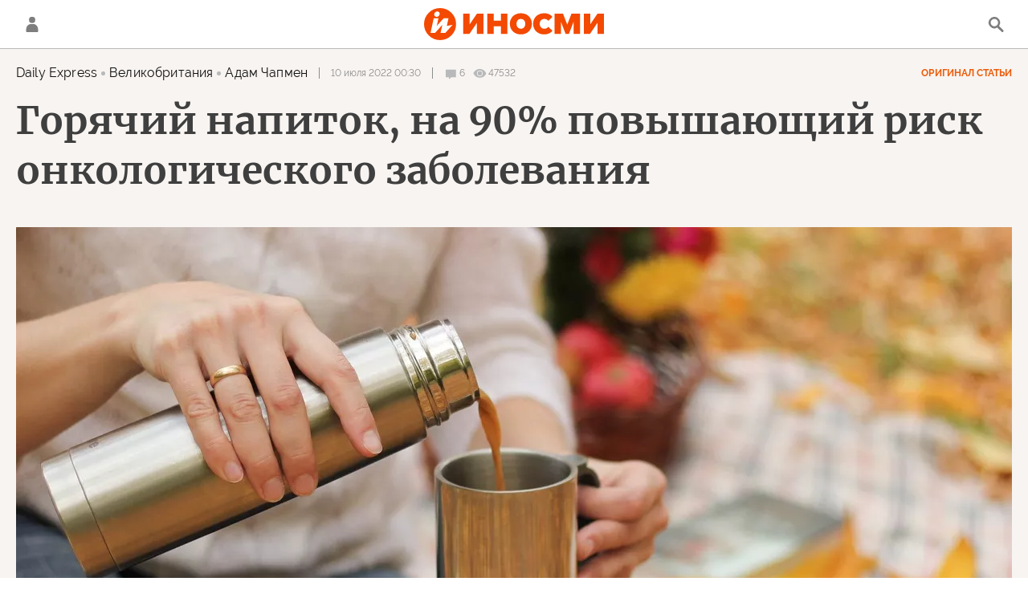

--- FILE ---
content_type: text/html; charset=utf-8
request_url: https://inosmi.ru/20220710/rak-254915256.html?chat_room_id=254915256
body_size: 29608
content:
<!DOCTYPE html><html lang="ru"><head prefix="og: http://ogp.me/ns# fb: http://ogp.me/ns/fb# article: http://ogp.me/ns/article# ya: http://webmaster.yandex.ru/vocabularies/"><meta http-equiv="Content-Type" content="text/html; charset=utf-8"><script type="text/javascript">
                        window.dataLayer = window.dataLayer || [];
                        dataLayer.push({
                        'page_title' : 'Горячий напиток, на 90% повышающий риск онкологического заболевания',
                        'page_path' : '/20220710/rak-254915256.html',
                        'page_domain' : 'inosmi.ru',
                        'page_url' : 'https://inosmi.ru/20220710/rak-254915256.html',
                        'page_tags' : 'Daily Express, Общество, питание, чай, здоровье, рак',
                        'page_rubric' : '',
                        'article_id'  : '254915256',
                        'article_length' : '3705',
                        'page_supertag' : 'ИноСМИ'
                        });
                    </script><meta charset="utf-8"><meta http-equiv="X-UA-Compatible" content="IE=edge,chrome=1"><title>Этот чай повышает риск возникновения рака на 90% | 10.07.2022, ИноСМИ</title><meta name="description" content="Риск заболевания раком можно снизить, если вести правильный образ жизни. Проведенное недавно исследование показало, что, если пить очень горячие напитки, риск...  | , 10.07.2022"><meta name="keywords" content="daily express, общество, питание, чай, здоровье, рак"><meta name="analytics:title" content="Этот чай повышает риск возникновения рака на 90% (Daily Express, Великобритания)"><meta name="analytics:keyw" content="social"><meta name="analytics:rubric" content=""><meta name="analytics:tags" content="Daily Express, Общество, питание, чай, здоровье, рак"><meta name="analytics:site_domain" content="inosmi.ru"><meta name="analytics:lang" content="rus"><meta name="analytics:article_id" content="254915256"><meta name="analytics:url" content="https://inosmi.ru/20220710/rak-254915256.html"><meta name="analytics:p_ts" content="1657402200"><meta name="analytics:author" content="Адам Чапмен"><meta name="analytics:isscroll" content="0"><link rel="author" href="https://inosmi.ru/author_chapmen_adam/"><meta property="og:url" content="https://inosmi.ru/20220710/rak-254915256.html"><meta property="og:title" content="Этот чай повышает риск возникновения рака на 90% (Daily Express, Великобритания)"><meta property="og:description" content="Риск заболевания раком можно снизить, если вести правильный образ жизни. Проведенное недавно исследование показало, что, если пить очень горячие напитки, риск...  | , 10.07.2022"><meta property="og:type" content="article"><meta property="og:site_name" content="ИноСМИ"><meta property="og:locale" content="ru_RU"><meta property="og:image" content="https://cdnn1.inosmi.ru/images/sharing/article/254915256.jpg?2511020531657402200"><meta property="og:image:width" content="2072"><meta property="og:image:height" content="1066"><meta name="relap-image" content="https://cdnn1.inosmi.ru/img/25110/20/251102054_0:100:1921:1180_1036x0_80_0_0_0d9a89b48616d464d4993eb0017242ad.jpg.webp"><meta name="twitter:card" content="summary_large_image"><meta name="twitter:site" content="@inosmi"><link rel="canonical" href="https://inosmi.ru/20220710/rak-254915256.html"><link rel="alternate" hreflang="ru" href="https://inosmi.ru/20220710/rak-254915256.html"><link rel="alternate" hreflang="x-default" href="https://inosmi.ru/20220710/rak-254915256.html"><link rel="preconnect" href="https://cdnn1.inosmi.ru/"><link rel="dns-prefetch" href="https://cdnn1.inosmi.ru/"><link rel="alternate" type="application/rss+xml" href="https://inosmi.ru/export/rss2/index.xml?page_type=google_newsstand"><link rel="preload" as="image" href="https://cdnn1.inosmi.ru/img/25110/20/251102054_0:100:1921:1180_1920x0_80_0_0_d923281d4cd9ccb829904f87f6ec7bce.jpg.webp" imagesrcset="https://cdnn1.inosmi.ru/img/25110/20/251102054_0:100:1921:1180_320x0_80_0_0_22efddc15583570d4ced1f8331c0b398.jpg.webp 320w, https://cdnn1.inosmi.ru/img/25110/20/251102054_0:100:1921:1180_640x0_80_0_0_6208a0f66047552e3bb98c1109c53852.jpg.webp 640w, https://cdnn1.inosmi.ru/img/25110/20/251102054_0:100:1921:1180_1024x0_80_0_0_3944f407f2655ef21bea0b6f81c47d95.jpg.webp 1024w, https://cdnn1.inosmi.ru/img/25110/20/251102054_0:100:1921:1180_1280x0_80_0_0_840934671b9a9528e9807979c7fa894c.jpg.webp 1280w, https://cdnn1.inosmi.ru/img/25110/20/251102054_0:100:1921:1180_1600x0_80_0_0_0db811454180faad3c8d2260140f5918.jpg.webp 1600w, https://cdnn1.inosmi.ru/img/25110/20/251102054_0:100:1921:1180_1920x0_80_0_0_d923281d4cd9ccb829904f87f6ec7bce.jpg.webp 1920w"><meta name="robots" content="index, follow, max-image-preview:large"><meta property="article:published_time" content="20220710T0030"><meta property="article:author" content="Адам Чапмен, Daily Express, ИноСМИ"><meta property="article:section" content="Статьи"><meta property="article:tag" content="Daily Express"><meta property="article:tag" content="Общество"><meta property="article:tag" content="питание"><meta property="article:tag" content="чай"><meta property="article:tag" content="здоровье"><meta property="article:tag" content="рак"><meta name="relap-entity-id" content="254915256"><link rel="amphtml" href="https://inosmi.ru/amp/20220710/rak-254915256.html"><meta name="viewport" content="width=device-width, initial-scale=1.0, maximum-scale=1.0, user-scalable=yes"><meta name="HandheldFriendly" content="true"><meta name="MobileOptimzied" content="width"><meta name="referrer" content="always"><meta name="format-detection" content="telephone=no"><meta name="format-detection" content="address=no"><meta name="yandex-verification" content="595a70d2b54cd9c2"><meta name="yandex-verification" content="444b2727759646d9"><meta property="vk:app_id" content="5135238"><meta name="apple-itunes-app" content="app-id=405480756"><meta name="google-play-app" content="app-id=ru.rian.inosmi"><link rel="apple-touch-icon" sizes="180x180" href="https://cdnn1.inosmi.ru/i/favicons/apple-touch-icon.png"><link rel="icon" type="image/png" sizes="32x32" href="https://cdnn1.inosmi.ru/i/favicons/favicon-32x32.png"><link rel="icon" type="image/png" sizes="16x16" href="https://cdnn1.inosmi.ru/i/favicons/favicon-16x16.png"><link rel="mask-icon" href="https://cdnn1.inosmi.ru/i/favicons/safari-pinned-tab.svg" color="#F34900"><link rel="shortcut icon" href="https://cdnn1.inosmi.ru/i/favicons/favicon.ico"><link rel="manifest" href="/i/favicons/manifest.json"><meta name="apple-mobile-web-app-title" content="inosmi.ru"><meta name="application-name" content="inosmi.ru"><meta name="msapplication-TileColor" content="#da532c"><meta name="msapplication-config" content="https://cdnn1.inosmi.ru/i/favicons/browserconfig.xml"><meta name="theme-color" content="#ffffff"><link rel="preload" href="https://cdnn1.inosmi.ru/css/fonts/Raleway/font.css?911b7e0afe" as="style" onload="this.onload=null;this.rel='stylesheet'"><link rel="preload" href="https://cdnn1.inosmi.ru/css/fonts/Merriweather/font.css?911b7e0afe" as="style" onload="this.onload=null;this.rel='stylesheet'"><noscript><link rel="stylesheet" type="text/css" href="https://cdnn1.inosmi.ru/css/fonts/Raleway/font.css?911b7e0afe"><link rel="stylesheet" type="text/css" href="https://cdnn1.inosmi.ru/css/fonts/Merriweather/font.css?911b7e0afe"></noscript><link rel="stylesheet" type="text/css" href="https://cdnn1.inosmi.ru/css/common.min.css?973693331"><link rel="stylesheet" type="text/css" href="https://cdnn1.inosmi.ru/css/pages/article.min.css?98a5ae098"><link rel="stylesheet" type="text/css" href="https://cdnn1.inosmi.ru/css/pages/comments.min.css?930ee4fa6"><link rel="stylesheet" type="text/css" href="https://cdnn1.inosmi.ru/css/print/common_print.min.css?9909534e6"><script>var GLOBAL = {}; GLOBAL.www = 'https://inosmi.ru'; GLOBAL.cookie_domain = '.inosmi.ru'; GLOBAL.adriver = {}; GLOBAL.adriver.sid = "45736"; GLOBAL.adriver.bt = "52"; GLOBAL.csrf_token = ''; GLOBAL.search = {}; GLOBAL.auth = {}; GLOBAL.auth.status = 'error'; GLOBAL.auth.provider = ''; GLOBAL.auth.twitter = '/id/twitter/request/'; GLOBAL.auth.facebook = '/id/facebook/request/'; GLOBAL.auth.vkontakte = '/id/vkontakte/request/'; GLOBAL.auth.google = '/id/google/request/'; GLOBAL.auth.ok = '/id/ok/request/'; GLOBAL.auth.apple = '/id/apple/request/'; GLOBAL.auth.moderator = ''; GLOBAL.user = {}; GLOBAL.user.id = ""; GLOBAL.locale = {}; GLOBAL.locale.id = {}; GLOBAL.locale.id.is_id = '1'; GLOBAL.locale.id.errors = {}; GLOBAL.locale.id.errors.email = 'Введите e-mail'; GLOBAL.locale.id.errors.password = 'Введите пароль'; GLOBAL.locale.id.errors.wrong = 'Неправильный логин или пароль'; GLOBAL.locale.id.errors.wrongpassword = 'Неправильный пароль'; GLOBAL.locale.id.errors.wronglogin = 'Проверьте адрес почты'; GLOBAL.locale.id.errors.emptylogin = 'Не введено имя пользователя'; GLOBAL.locale.id.errors.wrongemail = 'Неверный e-mail'; GLOBAL.locale.id.errors.passwordnotsimilar = 'Введенные пароли не совпадают'; GLOBAL.locale.id.errors.wrongcode = 'Неправильный код'; GLOBAL.locale.id.errors.wrongname = 'Недопустимое имя'; GLOBAL.locale.id.errors.send = 'E-mail отправлен!'; GLOBAL.locale.id.errors.notsend = 'Ошибка! Невозможно отправить e-mail.'; GLOBAL.locale.id.errors.anothersoc = 'Другой социальный аккаунт уже связан с этим профилем'; GLOBAL.locale.id.errors.acclink = 'Аккаунты успешно связаны!'; GLOBAL.locale.id.errors.emailexist = 'Пользователь с таким e-mail уже существует'; GLOBAL.locale.id.errors.emailnotexist = 'Ошибка! Пользователя с таким e-mail не существует'; GLOBAL.locale.id.errors.recoveryerror = 'Ошибка восстановления пароля. Пожалуйста, попробуйте снова!'; GLOBAL.locale.id.errors.alreadyactive = 'Пользователь уже был активирован'; GLOBAL.locale.id.errors.autherror = 'Ошибка входа. Пожалуйста, повторите попытку позже или обратитесь в службу технической поддержки'; GLOBAL.locale.id.errors.codeerror = 'Ошибка генерации кода подтверждение регистрации. Пожалуйста, повторите попытку позже или обратитесь в службу технической поддержки'; GLOBAL.locale.id.errors.global = 'Произошла ошибка. Пожалуйста, повторите попытку позже или обратитесь в службу технической поддержки'; GLOBAL.locale.id.errors.registeremail = ' На указанный Вами e-mail отправленно письмо. <br/> Для завершения регистрации, пожалуйста перейдите по ссылке в e-mail. '; GLOBAL.locale.id.errors.linkprofile = ' Этот e-mail уже используется! <a data-modal-open="link_local_account">Вы хотите связать эти аккаунты?</a> '; GLOBAL.locale.id.errors.confirm = ' Этот аккаунт не был подтвержден! <br/> <a class="b-id__secret-recovery">Отправить e-mail</a> с информацией для подтверждения аккаунта. '; GLOBAL.locale.id.errors.block = ' Ваш аккаунт на inosmi.ru был заблокирован.<br/>Для восстановления доступа отправьте письмо на <a href="mailto:moderator@rian.ru">moderator@rian.ru</a> '; GLOBAL.locale.id.errors.del = ' Ваш аккаунт был удален! Вы можете восстановить его, перейдя по ссылке из письма, высланного при удалении аккаунта. <br/> <a id="modalUserRemindLetter">Повторно отправить e-mail</a> '; GLOBAL.locale.id.errors.confirmation = ' Пожалуйста, перейдите по ссылке из письма, отправленного на <span class="m-email">$1</span> '; GLOBAL.locale.id.links = {}; GLOBAL.locale.id.links.login = 'Авторизация'; GLOBAL.locale.id.links.register = 'Регистрация'; GLOBAL.locale.id.links.forgotpassword = 'Восстановление пароля'; GLOBAL.locale.id.links.privacy = 'Политика конфиденциальности'; GLOBAL.locale.id.login = {}; GLOBAL.locale.id.login.title = 'Авторизация'; GLOBAL.locale.id.login.email = 'E-mail:'; GLOBAL.locale.id.login.password = 'Пароль:'; GLOBAL.locale.id.login.remember = 'Запомнить меня'; GLOBAL.locale.id.login.signin = 'Войти'; GLOBAL.locale.id.login.social = {}; GLOBAL.locale.id.login.social.label = 'Other ways to sign in:'; GLOBAL.locale.id.login.social.anotheruserlink = 'This account has been linked to a different profile.'; GLOBAL.locale.id.register = {}; GLOBAL.locale.id.register.title = 'Регистрация'; GLOBAL.locale.id.register.email = 'E-mail:'; GLOBAL.locale.id.register.password = 'Пароль:'; GLOBAL.locale.id.register.confirm = 'Подтверждение пароля:'; GLOBAL.locale.id.register.captcha = 'Введите код с картинки'; GLOBAL.locale.id.register.requirements = '* Все поля обязательны к заполнению'; GLOBAL.locale.id.register.password_length = 'Не менее 9 символов с 1 цифрой'; GLOBAL.locale.id.register.success = ' Пожалуйста, подтвердите Ваш e-mail для продолжения. Инструкции для подтверждения были высланы на <a class="email"></a> '; GLOBAL.locale.id.register.confirmemail = 'Пожалуйста, подтвердите Ваш e-mail для продолжения.'; GLOBAL.locale.id.register.confirm_personal = 'By clicking \'Register\', you confirm that you agree to our Privacy Policy and give your consent to the processing of personal data in accordance with the Privacy Policy'; GLOBAL.locale.id.deleteaccount = {}; GLOBAL.locale.id.deleteaccount.title = 'Удалить аккаунт'; GLOBAL.locale.id.deleteaccount.body = 'Вы уверены, что хотите удалить аккаунт?'; GLOBAL.locale.id.deleteaccount.success = 'Ваш аккаунт был удален! Вы можете восстановить аккаунт в течение 30 дней, перейдя по ссылке в письме.'; GLOBAL.locale.id.deleteaccount.action = 'Удалить аккаунт'; GLOBAL.locale.id.passwordrecovery = {}; GLOBAL.locale.id.passwordrecovery.title = 'Восстановление пароля'; GLOBAL.locale.id.passwordrecovery.password = 'Введите новый пароль:'; GLOBAL.locale.id.passwordrecovery.confirm = 'Повторите новый пароль:'; GLOBAL.locale.id.passwordrecovery.email = 'E-mail'; GLOBAL.locale.id.passwordrecovery.send = ' Инструкции для восстановления пароля высланы на <a class="email"></a> '; GLOBAL.locale.id.passwordrecovery.success = ' Поздравляем! Пароль успешно восстановлен. Пожалуйста авторизуйтесь. '; GLOBAL.locale.id.passwordrecovery.alert = ' На указанный Вами адрес отправлено сообщение. Чтобы установить пароль, перейдите по ссылке в тексте письма. '; GLOBAL.locale.id.registerconfirm = {}; GLOBAL.locale.id.registerconfirm.success = 'Аккаунт успешно создан!'; GLOBAL.locale.id.registerconfirm.error = 'Ошибка подтверждения регистрации. Пожалуйста, повторите попытку позже или обратитесь в службу технической поддержки'; GLOBAL.locale.id.restoreaccount = {}; GLOBAL.locale.id.restoreaccount.title = 'Восстановление аккаунта'; GLOBAL.locale.id.restoreaccount.confirm = 'Восстановить Ваш аккаунт?'; GLOBAL.locale.id.restoreaccount.error = 'Ошибка! Невозможно восстановить аккаунт'; GLOBAL.locale.id.restoreaccount.success = 'Ваш аккаунт был восстановлен'; GLOBAL.locale.id.localaccount = {}; GLOBAL.locale.id.localaccount.exist = 'У меня есть аккаунт в inosmi.ru'; GLOBAL.locale.id.localaccount.notexist = 'У меня нет аккаунта в inosmi.ru'; GLOBAL.locale.id.localaccount.title = 'Регистрация'; GLOBAL.locale.id.localaccount.profile = 'У вас есть аккаунт в inosmi.ru?'; GLOBAL.locale.id.localaccount.hello = ' <span>Здравствуйте, </span> <span class="m-name"></span> <span>!</span> '; GLOBAL.locale.id.button = {}; GLOBAL.locale.id.button.ok = 'Ок'; GLOBAL.locale.id.button.yes = 'Да'; GLOBAL.locale.id.button.no = 'Нет'; GLOBAL.locale.id.button.next = 'Дальше'; GLOBAL.locale.id.button.close = 'Закрыть'; GLOBAL.locale.id.button.profile = 'В личный кабинет'; GLOBAL.locale.id.button.recover = 'Восстановление'; GLOBAL.locale.id.button.register = 'Регистрация'; GLOBAL.locale.id.message = {}; GLOBAL.locale.id.message.errors = {}; GLOBAL.locale.id.message.errors.empty = 'Невозможно отправить сообщение'; GLOBAL.locale.id.message.errors.notfound = 'Невозможно отправить сообщение'; GLOBAL.locale.id.message.errors.similar = 'Неверный код'; GLOBAL.locale.smartcaptcha = {}; GLOBAL.locale.smartcaptcha.site_key = 'ysc1_4CFvX17qDyBPyzFwfyj6rmqQg2aeRKVvYCpvR7aybe5fddc8'; GLOBAL.comet = {}; GLOBAL.comet.ticket = "00"; GLOBAL.comet.url = "https://n-ssl.inosmi.ru/polling"; GLOBAL.comet.ts = "1768965612"; GLOBAL.comet.objects = []; GLOBAL.comet.reduce = ""; GLOBAL.comet.timeouts = {}; GLOBAL.comet.timeouts.try2 = 1000; GLOBAL.comet.timeouts.try3 = 10000; GLOBAL.comet.timeouts.try4 = 30000; GLOBAL.sock = {}; GLOBAL.sock.server = "https://cm.ria.ru/chat"; GLOBAL.project = "inosmi"; GLOBAL.partnerstags = "express_co_uk:social:keyword_pitanie:keyword_chajj:keyword_Zdorove:keyword_rak"; GLOBAL.article = GLOBAL.article || {}; GLOBAL.article.id = 254915256; GLOBAL.article.chat_expired = !!1; GLOBAL.chat = GLOBAL.chat || {}; GLOBAL.chat.show = !!1; GLOBAL.css = {}; GLOBAL.css.banners_sidebar = "https://cdnn1.inosmi.ru/css/banners/sidebar.min.css?91923ed77"; GLOBAL.css.banners_article_bottom = "https://cdnn1.inosmi.ru/css/banners/article_bottom.min.css?998caec6f"; GLOBAL.js = {}; GLOBAL.js.videoplayer = "https://cdnn1.inosmi.ru/min/js/libs/video/videoplayer.min.js?9678ce3b5"; GLOBAL.js.partners = "https://cdnn1.inosmi.ru/min/js/libs/partners.js?9a985c660";</script><script>var endlessScrollFirst = 254915256; var endlessScrollUrl = '/services/article/infinity/'; var endlessScrollAlgorithm = ''; var endlessScrollQueue = [276711991, 276711385, 276712348, 276705981, 276704647, 276707752, 276699799, 276710798, 276711143, 276710575, 276710188, 276709977, 276704278, 276707492, 276703348];</script><script src="https://yandex.ru/ads/system/header-bidding.js" async="true"></script><link rel="preconnect" href="https://ads.betweendigital.com" crossorigin="anonymous"><meta name="google-site-verification" content="Z3mpwOXW4mEZvkuS7ZX2PBmsskIxWavW1mNAZrbRc1c"></head><body class="body m-inosmi m-article-page m-header-brand" id="body" data-const-page-type="article" data-page-type="article" data-page-project="inosmi" data-header-sticked-on="1"><script src="https://cdnn1.inosmi.ru/min/js/jquery/jquery-1.12.4.min.js?96ee03cbd"></script><div class="schema_org" itemscope="itemscope" itemtype="https://schema.org/WebSite"><meta itemprop="name" content="ИноСМИ"><meta itemprop="description" content="Обзор материалов зарубежных СМИ и прессы: перевод статей о России и мире, авторские материалы, аналитика и комментарии"><a itemprop="url" href="https://inosmi.ru"> </a><meta itemprop="image" content="https://cdnn1.inosmi.ru/i/export/logo.png"></div><ul class="schema_org" itemscope="itemscope" itemtype="http://schema.org/BreadcrumbList"><li itemprop="itemListElement" itemscope="itemscope" itemtype="http://schema.org/ListItem"><meta itemprop="name" content="ИноСМИ"><meta itemprop="position" content="1"><meta itemprop="item" content="https://inosmi.ru"><a itemprop="url" href="https://inosmi.ru"> </a></li><li itemprop="itemListElement" itemscope="itemscope" itemtype="http://schema.org/ListItem"><meta itemprop="name" content="Статьи"><meta itemprop="position" content="2"><meta itemprop="item" content="https://inosmi.ru/20220710/"><a itemprop="url" href="https://inosmi.ru/20220710/"> </a></li><li itemprop="itemListElement" itemscope="itemscope" itemtype="http://schema.org/ListItem"><meta itemprop="name" content="Горячий напиток, на 90% повышающий риск онкологического заболевания"><meta itemprop="position" content="3"><meta itemprop="item" content="https://inosmi.ru/20220710/rak-254915256.html"><a itemprop="url" href="https://inosmi.ru/20220710/rak-254915256.html"> </a></li></ul><script>
                    if (!rutarget) {
                        var rutarget = {};
                    }
                    if (!rutarget.adfox) {
                        rutarget.adfox = {
                            getAdState: function() {
                                return 0
                            },
                            checkAd: function() {}
                        };
                    }
                </script><script>
            var svg_spirte_files = [
                "https://cdnn1.inosmi.ru/i/sprites/icon/inline.svg?v=101",
                "https://cdnn1.inosmi.ru/i/sprites/logo/inline.svg?v=101",
                "https://cdnn1.inosmi.ru/i/sprites/social/inline.svg?v=101",
                "https://cdnn1.inosmi.ru/i/sprites/s_icon/inline.svg?v=101",
                "https://cdnn1.inosmi.ru/i/sprites/s_social/inline.svg?v=101",
                "https://cdnn1.inosmi.ru/i/sprites/images/inline.svg?v=101"
            ];

            for (var i = 0; i < svg_spirte_files.length; i++) {
                var svg_ajax = new XMLHttpRequest();
                svg_ajax.open("GET", svg_spirte_files[i], true);
                svg_ajax.send();
                svg_ajax.onload = function(e) {
                    var svg_div = document.createElement("div");
                    svg_div.className = 'svg-sprite';
                    svg_div.innerHTML = this.responseText;
                    document.body.insertBefore(svg_div, document.body.childNodes[0]);
                }
            }
            </script><script src="https://cdnn1.inosmi.ru/min/js/libs/banners/adfx.loader.bind.js?938109bb6"></script><script>
                    (window.yaContextCb = window.yaContextCb || []).push(() => {
                        replaceOriginalAdFoxMethods();
                        window.Ya.adfoxCode.hbCallbacks = window.Ya.adfoxCode.hbCallbacks || [];
                    })
                </script><script src="https://yandex.ru/ads/system/context.js" async="true"></script><script src="https://cdnn1.inosmi.ru/min/js/libs/banners/prebid.min.js?991c5bc75"></script><div class="view-size" id="jsViewSize"></div><div class="page" id="page"><div class="container"><aside><div class="banner m-before-header m-not-stub m-article-desktop" data-position="article_desktop_header"><div class="banner__content"></div></div><div class="banner m-before-header m-article-mobile" data-position="article_mobile_header"><div class="banner__content"></div></div></aside></div><aside></aside><div class="page__bg-media"></div><div class="alert m-hidden" id="alertAfterRegister"><div class="alert__text">
                Регистрация пройдена успешно! <br>
                Пожалуйста, перейдите по ссылке из письма, отправленного на <span class="m-email"></span></div><div class="alert__btn"><button class="form__btn m-min m-black confirmEmail">Отправить еще раз</button></div></div><div class="header" id="header"><div class="container"><a class="header__signin" data-modal-open="authorization"><svg class="svg-icon"><use xmlns:xlink="http://www.w3.org/1999/xlink" xlink:href="#icon-user"></use></svg></a><a href="/id/profile/" class="header__user"><svg viewbox="0 0 100 100" class="avatar"><rect x="0" y="0" width="100" height="100" fill="url(#avatar_0)"></rect><text fill="#ffffff" font-size="45" font-family="Raleway" y="65" transform="translate(50)"><tspan x="0" text-anchor="middle"></tspan></text></svg></a><a href="/" class="header__logo"><svg class="svg-icon"><use xmlns:xlink="http://www.w3.org/1999/xlink" xlink:href="#logo-color"></use></svg></a><span class="header__search" data-modal-open="search"><svg class="svg-icon"><use xmlns:xlink="http://www.w3.org/1999/xlink" xlink:href="#icon-search"></use></svg></span></div></div><div class="content" id="content"><div class="container"><div class="endless" id="endless"><div class="endless__item " data-supertag="0" data-remove-fat="0" data-advertisement-project="0" data-remove-advertisement="0" data-id="254915256" data-date="20220710" data-endless="1" data-domain="inosmi.ru" data-project="inosmi" data-url="/20220710/rak-254915256.html" data-full-url="https://inosmi.ru/20220710/rak-254915256.html" data-title="Горячий напиток, на 90% повышающий риск онкологического заболевания" data-published="2022-07-10T00:30" data-text-length="3705" data-keywords="daily express, общество, питание, чай, здоровье, рак" data-author="Адам Чапмен" data-author-korr="" data-analytics-keyw="social" data-analytics-rubric="" data-analytics-tags="Daily Express, Общество, питание, чай, здоровье, рак" data-article-show="" data-pts="1657402200" data-article-type="article" data-is-scroll="0" data-head-title="Горячий напиток, на 90% повышающий риск онкологического заболевания (Daily Express, Великобритания) | 10.07.2022, ИноСМИ" data-adfox-rubric="express_co_uk:social:keyword_pitanie:keyword_chajj:keyword_Zdorove:keyword_rak"><div class="endless__item-content"><div class="layout-article"><div class="article__meta" itemscope="" itemtype="https://schema.org/Article"><div itemprop="mainEntityOfPage">https://inosmi.ru/20220710/rak-254915256.html</div><a itemprop="url" href="/20220710/rak-254915256.html"> </a><div itemprop="headline">Этот чай повышает риск возникновения рака на 90%</div><div itemprop="alternativeHeadline">Этот чай повышает риск возникновения рака на 90%</div><div itemprop="name">Этот чай повышает риск возникновения рака на 90%</div><div itemprop="description">Риск заболевания раком можно снизить, если вести правильный образ жизни. Проведенное недавно исследование показало, что, если пить очень горячие напитки, риск...  | , 10.07.2022</div><div itemprop="datePublished">2022-07-10T00:30</div><div itemprop="dateCreated">2022-07-10T00:30</div><div itemprop="dateModified">2022-07-10T00:30</div><div itemprop="articleSection">daily express</div><div itemprop="articleSection">общество</div><div itemprop="articleSection">питание</div><div itemprop="articleSection">чай</div><div itemprop="articleSection">здоровье</div><div itemprop="articleSection">рак</div><div itemprop="speakable" itemscope="" itemtype="https://schema.org/SpeakableSpecification"><div itemprop="xpath">/html/head/meta[@name='og:title']/@content</div><div itemprop="xpath">/html/head/meta[@name='og:description']/@content</div></div><div itemprop="associatedMedia">https://cdnn1.inosmi.ru/img/25110/20/251102054_0:100:1921:1180_1920x0_80_0_0_d923281d4cd9ccb829904f87f6ec7bce.jpg.webp</div><div itemprop="articleBody">Риск заболевания раком можно снизить, если вести правильный образ жизни. Проведенное недавно исследование показало, что, если пить очень горячие напитки, риск заболевания раком пищевода увеличится на 90%.Перспектива заболеть раком любого заставит содрогнуться, но сейчас появился повод для оптимизма. Проводимые в последние годы исследования указывают на некоторые способы, посредством которых можно снизить риск этого смертельного недуга. Самые удивительные выводы были опубликованы в 2019 году в "Международном журнале рака" (International Journal of Cancer).Проведенное в Иране исследование свидетельствует о том, что очень горячие напитки могут на 90% усилить риск заболевания раком пищевода.Рак пищевода возникает в случае бесконтрольного роста аномальных клеток идиобластов. Пищевод – это мышечная трубка, по которой пища из глотки поступает в желудок.Связь между привычкой пить горячие напитки и риском заболеть раком пищевода хорошо задокументирована. Так, британская организация по исследованию рака Cancer Research UK заявляет: "Риск заболеть раком пищевода увеличится, если вы пьете горячий чай, кофе и прочие напитки".Поражает то, насколько велик риск заболеть онкологическим заболеванием при употреблении горячих напитков.Если выпивать 700 миллилитров чая, температура которого 60 градусов Цельсия и выше, риск заболевания у вас существенно увеличится по сравнению с теми людьми, которые употребляют более холодные напитки.Ученые изучили привычки 50 045 человек в возрасте от 40 до 75 лет, проживающих в северо-восточном Иране. С 2004 по 2017 годы среди них было выявлено 317 новых случаев заболевания раком.Ведущий автор исследования доктор Фархад Ислам (Farhad Islam) из Американского онкологического общества сказал: "Желательно подождать, пока горячий напиток не остынет, и только потом пить его. Если вы дадите чаю время немного остыть, прежде чем пить его, или добавите туда молока, риск заболевания раком у вас вряд ли увеличится".Выводы иранских ученых подтверждаются данными предыдущих исследований Всемирной организации  здравоохранения, которая в 2016 году заявила, что напитки при температуре 65 градусов Цельсия и выше наверняка канцерогенны.Ученые ВОЗ изучали чай мате, который обычно пьют очень горячим, главным образом в Южной Америке, Азии и Африке. Они подчеркнули, что температура в данном случае важнее, чем тип напитка.Важные оговоркиКомментируя это исследование в момент его публикации, Джорджина Хилл (Georgina Hill) из Cancer Research UK сказала: "Большинство людей в Британии не пьют такой горячий чай".Она добавила: "Если вы дадите чаю немного остыть, прежде чем пить его, или добавите в него холодное молоко, риск заболевания раком у вас вряд ли повысится. А если еще и не курить, поддерживать здоровый вес тела и уменьшить употребление алкоголя, шансов не заболеть у вас будет еще больше".Чтобы понять степень риска, надо смотреть на это в контексте. Это значит, что надо учитывать, насколько сильно распространена данная болезнь.В тех районах Ирана, где проводилось исследование, рак пищевода случается очень часто. Поэтому если есть что-то, хотя бы немного повышающее этот риск, последствия будут очень значительными."Но в Британии рак пищевода распространен меньше. На его долю приходится три из 100 случаев онкологических заболеваний", — отмечает Cancer Research UK.Эта исследовательская организация добавляет: "Так что даже если очень горячие напитки и увеличивают риск онкологических заболеваний, шансов на возникновение рака из-за их употребления все равно мало, потому что рак пищевода в Британии не очень распространен".Но есть и другие факторы, способствующие возникновению этой болезни:— возраст— лишний вес или ожирение— курение или иное употребление табака— алкоголь</div><div itemprop="citation">/20220528/chay-254294110.html</div><div itemprop="copyrightHolder" itemscope="" itemtype="http://schema.org/Organization"><div itemprop="name">ИноСМИ</div><a itemprop="url" href="https://inosmi.ru/"> </a><div itemprop="address" itemscope="" itemtype="http://schema.org/PostalAddress"><meta itemprop="streetAddress" content="Зубовский бульвар, 4"><meta itemprop="postalCode" content="119021"><meta itemprop="addressLocality" content="Москва"><meta itemprop="addressRegion" content="Москва"><div itemprop="addressCountry" itemscope="" itemtype="https://schema.org/Country"><meta itemprop="name" content="Россия"></div></div><div itemprop="email">info@inosmi.ru</div><div itemprop="telephone">+7 495 645 66 01</div><div itemprop="legalName">ФГУП МИА «Россия сегодня»</div><a itemprop="sameAs" href="https://vk.ru/inosmi"></a><a itemprop="sameAs" href="https://x.com/inosmi"></a><a itemprop="sameAs" href="https://ok.ru/inosmi"></a><a itemprop="sameAs" href="https://t.me/inosmichannel"></a><a itemprop="sameAs" href="https://dzen.ru/inosmi.ru"></a><a itemprop="sameAs" href="https://ru.wikipedia.org/wiki/%D0%98%D0%BD%D0%BE%D0%A1%D0%9C%D0%98.%D1%80%D1%83"></a><div itemprop="logo" itemscope="" itemtype="https://schema.org/ImageObject"><a itemprop="url" href="https://cdnn1.inosmi.ru/i/schema_org/logo.png"> </a><a itemprop="contentUrl" href="https://cdnn1.inosmi.ru/i/schema_org/logo.png"> </a><div itemprop="width">158</div><div itemprop="height">60</div></div></div><div itemprop="copyrightYear">2022</div><div itemprop="creator" itemscope="" itemtype="http://schema.org/Person"><div itemprop="name">Адам Чапмен</div><a itemprop="url" href="https://inosmi.ru/author_chapmen_adam/"> </a></div><a itemprop="discussionUrl" href="https://inosmi.ru/20220710/rak-254915256.html?chat_room_id=254915256"> </a><div itemprop="editor" itemscope="" itemtype="http://schema.org/Person"><div itemprop="name">Адам Чапмен</div><a itemprop="url" href="https://inosmi.ru/author_chapmen_adam/"> </a></div><div itemprop="genre">Новости</div><div itemprop="inLanguage">ru-RU</div><div itemprop="license">https://inosmi.ru/docs/about/copyright.html</div><div itemprop="publishingPrinciples">https://xn--c1acbl2abdlkab1og.xn--p1ai/</div><div itemprop="sourceOrganization" itemscope="" itemtype="http://schema.org/Organization"><div itemprop="name">ИноСМИ</div><a itemprop="url" href="https://inosmi.ru/"> </a><div itemprop="address" itemscope="" itemtype="http://schema.org/PostalAddress"><meta itemprop="streetAddress" content="Зубовский бульвар, 4"><meta itemprop="postalCode" content="119021"><meta itemprop="addressLocality" content="Москва"><meta itemprop="addressRegion" content="Москва"><div itemprop="addressCountry" itemscope="" itemtype="https://schema.org/Country"><meta itemprop="name" content="Россия"></div></div><div itemprop="email">info@inosmi.ru</div><div itemprop="telephone">+7 495 645 66 01</div><div itemprop="legalName">ФГУП МИА «Россия сегодня»</div><a itemprop="sameAs" href="https://vk.ru/inosmi"></a><a itemprop="sameAs" href="https://x.com/inosmi"></a><a itemprop="sameAs" href="https://ok.ru/inosmi"></a><a itemprop="sameAs" href="https://t.me/inosmichannel"></a><a itemprop="sameAs" href="https://dzen.ru/inosmi.ru"></a><a itemprop="sameAs" href="https://ru.wikipedia.org/wiki/%D0%98%D0%BD%D0%BE%D0%A1%D0%9C%D0%98.%D1%80%D1%83"></a><div itemprop="logo" itemscope="" itemtype="https://schema.org/ImageObject"><a itemprop="url" href="https://cdnn1.inosmi.ru/i/schema_org/logo.png"> </a><a itemprop="contentUrl" href="https://cdnn1.inosmi.ru/i/schema_org/logo.png"> </a><div itemprop="width">158</div><div itemprop="height">60</div></div></div><div itemprop="image" itemscope="" itemtype="https://schema.org/ImageObject"><a itemprop="url" href="https://cdnn1.inosmi.ru/img/25110/20/251102054_0:100:1921:1180_1920x0_80_0_0_d923281d4cd9ccb829904f87f6ec7bce.jpg.webp"></a><a itemprop="contentUrl" href="https://cdnn1.inosmi.ru/img/25110/20/251102054_0:100:1921:1180_1920x0_80_0_0_d923281d4cd9ccb829904f87f6ec7bce.jpg.webp"></a><div itemprop="width">1920</div><div itemprop="height">1080</div><div itemprop="representativeOfPage">true</div></div><a itemprop="thumbnailUrl" href="https://cdnn1.inosmi.ru/img/25110/20/251102054_0:100:1921:1180_1920x0_80_0_0_d923281d4cd9ccb829904f87f6ec7bce.jpg.webp"></a><div itemprop="image" itemscope="" itemtype="https://schema.org/ImageObject"><a itemprop="url" href="https://cdnn1.inosmi.ru/img/25110/20/251102054_106:0:1813:1280_1920x0_80_0_0_9b213ed094b109faab0191efc63924aa.jpg.webp"></a><a itemprop="contentUrl" href="https://cdnn1.inosmi.ru/img/25110/20/251102054_106:0:1813:1280_1920x0_80_0_0_9b213ed094b109faab0191efc63924aa.jpg.webp"></a><div itemprop="width">1920</div><div itemprop="height">1440</div><div itemprop="representativeOfPage">true</div></div><a itemprop="thumbnailUrl" href="https://cdnn1.inosmi.ru/img/25110/20/251102054_106:0:1813:1280_1920x0_80_0_0_9b213ed094b109faab0191efc63924aa.jpg.webp">https://cdnn1.inosmi.ru/img/25110/20/251102054_106:0:1813:1280_1920x0_80_0_0_9b213ed094b109faab0191efc63924aa.jpg.webp</a><div itemprop="image" itemscope="" itemtype="https://schema.org/ImageObject"><a itemprop="url" href="https://cdnn1.inosmi.ru/img/25110/20/251102054_320:0:1600:1280_1920x0_80_0_0_52a21eba3c641ea3923e41e2a6729a0c.jpg.webp"></a><a itemprop="contentUrl" href="https://cdnn1.inosmi.ru/img/25110/20/251102054_320:0:1600:1280_1920x0_80_0_0_52a21eba3c641ea3923e41e2a6729a0c.jpg.webp"></a><div itemprop="width">1920</div><div itemprop="height">1920</div><div itemprop="representativeOfPage">true</div></div><a itemprop="thumbnailUrl" href="https://cdnn1.inosmi.ru/img/25110/20/251102054_320:0:1600:1280_1920x0_80_0_0_52a21eba3c641ea3923e41e2a6729a0c.jpg.webp"></a><div itemprop="publisher" itemscope="" itemtype="http://schema.org/Organization"><div itemprop="name">ИноСМИ</div><a itemprop="url" href="https://inosmi.ru/"> </a><div itemprop="address" itemscope="" itemtype="http://schema.org/PostalAddress"><meta itemprop="streetAddress" content="Зубовский бульвар, 4"><meta itemprop="postalCode" content="119021"><meta itemprop="addressLocality" content="Москва"><meta itemprop="addressRegion" content="Москва"><div itemprop="addressCountry" itemscope="" itemtype="https://schema.org/Country"><meta itemprop="name" content="Россия"></div></div><div itemprop="email">info@inosmi.ru</div><div itemprop="telephone">+7 495 645 66 01</div><div itemprop="legalName">ФГУП МИА «Россия сегодня»</div><a itemprop="sameAs" href="https://vk.ru/inosmi"></a><a itemprop="sameAs" href="https://x.com/inosmi"></a><a itemprop="sameAs" href="https://ok.ru/inosmi"></a><a itemprop="sameAs" href="https://t.me/inosmichannel"></a><a itemprop="sameAs" href="https://dzen.ru/inosmi.ru"></a><a itemprop="sameAs" href="https://ru.wikipedia.org/wiki/%D0%98%D0%BD%D0%BE%D0%A1%D0%9C%D0%98.%D1%80%D1%83"></a><div itemprop="logo" itemscope="" itemtype="https://schema.org/ImageObject"><a itemprop="url" href="https://cdnn1.inosmi.ru/i/schema_org/logo.png"> </a><a itemprop="contentUrl" href="https://cdnn1.inosmi.ru/i/schema_org/logo.png"> </a><div itemprop="width">158</div><div itemprop="height">60</div></div></div><div itemprop="author" itemscope="" itemtype="http://schema.org/Person"><div itemprop="name">Адам Чапмен</div><a itemprop="url" href="https://inosmi.ru/author_chapmen_adam/"> </a></div><div itemprop="keywords">daily express, общество, питание, чай, здоровье, рак</div></div><div class="article__header"><div class="container"><div class="article__info" data-nosnippet="true"><div class="article__info-source"><div class="source"><span><a href="/express_co_uk/">Daily Express</a></span><span><a href="/magazines/?country=country_britain">Великобритания</a></span><span><a href="/author_chapmen_adam/">Адам Чапмен</a></span></div></div><div class="article__info-date"><a href="/20220710/">10 июля 2022 00:30</a></div><div class="article__info-statistic"><div class="dot-loader m-grey"><span> </span></div></div><div class="article__info-original"><a target="_blank" href="https://www.express.co.uk/life-style/health/1636526/cancer-very-hot-tea-increase-risk-of-oesophageal-cancer">Оригинал статьи</a></div></div><h1 class="article__title">Горячий напиток, на 90% повышающий риск онкологического заболевания</h1><div class="article__announce"><div class="media" data-media-tipe="ar2x1"><div class="media__size"><div class="photoview__open" data-photoview-group="254915256" data-photoview-src="https://cdnn1.inosmi.ru/img/25110/20/251102054_0:0:1920:1280_1440x900_80_0_1_e008f5d5d8ffbab74da1ea5306fb3932.jpg.webp?source-sid=" data-photoview-image-id="251102053" data-photoview-sharelink="https://inosmi.ru/20220710/rak-254915256.html?share-img=251102053" data-photoview-shareid=""><noindex><div class="photoview__open-info"><span class="photoview__copyright">© Image by katerinakucherenko from Pixabay</span><span class="photoview__ext-link"> / <a href="https://pixabay.com/photos/picnic-autumn-coffee-thermos-5953938/" target="_blank">Перейти в фотобанк</a></span><span class="photoview__desc-text">Напиток из термоса</span></div></noindex><img media-type="ar2x1" data-crop-ratio="0.499739718896408" data-crop-width="1240" data-crop-height="620" data-source-sid="" alt="Напиток из термоса" title="Напиток из термоса" class="" src="https://cdnn1.inosmi.ru/img/25110/20/251102054_0:160:1921:1120_1240x0_80_0_0_479022634fda28bba581736b00bd862f.jpg.webp"></div></div><div class="media__copyright " data-nosnippet="true"><div class="media__copyright-item m-copyright">© Image by katerinakucherenko from Pixabay</div><div class="media__copyright-item m-buy"><a href="https://pixabay.com/photos/picnic-autumn-coffee-thermos-5953938/" target="_blank">Перейти в фотобанк</a></div></div></div></div></div></div><div class="layout-article__over"><div class="layout-article__main"><div class="article m-article" data-article-id="254915256"><div class="article__sharebar"><span class="share" data-nosnippet="true" data-id="254915256" data-url="https://inosmi.ru/20220710/rak-254915256.html" data-title="Горячий напиток, на 90% повышающий риск онкологического заболевания"></span></div><div class="layout-article__600-align"><div class="article__body js-mediator-article mia-analytics"><div class="article__notice">
                    Материалы ИноСМИ содержат оценки исключительно зарубежных СМИ и не отражают позицию редакции ИноСМИ
                </div><div class="article__aggr" data-visiblepush="no" data-nosnippet="true"><span class="article__aggr-txt">Читать inosmi.ru в </span><div class="article__aggr-list"><a target="_blank" class="article__aggr-item m-tg" href="https://t.me/+1q45XGn4m9NlMTIy" title="Telegram"></a><a target="_blank" class="article__aggr-item m-zen" href="https://dzen.ru/inosmi.ru?invite=1" title="Дзен"></a><a target="_blank" class="article__aggr-item m-vk" href="https://vk.ru/inosmi" title="Вконтакте"></a><a target="_blank" class="article__aggr-item m-ok" href="https://ok.ru/inosmi" title="Ок"></a><a target="_blank" class="article__aggr-item m-tw" href="https://x.com/inosmi" title="X"></a></div></div><div class="article__authors byline"><div class="article__authors-item"><a href="/author_chapmen_adam/">Адам Чапмен</a></div></div><div class="article__block" data-type="text"><div class="article__text"><em>Риск заболевания раком можно снизить, если вести правильный образ жизни. Проведенное недавно исследование показало, что, если пить очень горячие напитки, риск заболевания раком пищевода увеличится на 90%.</em></div></div><div class="article__block" data-type="text"><div class="article__text">Перспектива заболеть раком любого заставит содрогнуться, но сейчас появился повод для оптимизма. Проводимые в последние годы исследования указывают на некоторые способы, посредством которых можно снизить риск этого смертельного недуга. Самые удивительные выводы были опубликованы в 2019 году в "Международном журнале рака" (International Journal of Cancer).</div></div><div class="article__block" data-type="text"><div class="article__text">Проведенное в Иране исследование свидетельствует о том, что очень горячие напитки могут на 90% усилить риск заболевания раком пищевода.</div></div><div class="article__block" data-type="banner" data-position="desktop"><aside><div class="banner m-article-body m-article-desktop" data-position="article_desktop_content-1" data-changed-id="adfox_article_desktop_content-1_254915256"><div class="banner__content"></div></div><div class="banner__hidden"><a class="banner__hidden-button"></a></div></aside></div><div class="article__block" data-type="banner" data-position="mobile-1"><aside><div class="banner m-article-body m-article-mobile" data-position="article_mobile_content-1" data-changed-id="adfox_article_mobile_content-1_254915256"><div class="banner__content"></div></div><div class="banner__hidden"><a class="banner__hidden-button"></a></div></aside></div><div class="article__block" data-type="text"><div class="article__text">Рак пищевода возникает в случае бесконтрольного роста аномальных клеток идиобластов. Пищевод – это мышечная трубка, по которой пища из глотки поступает в желудок.</div></div><div class="article__block" data-type="text"><div class="article__text">Связь между привычкой пить горячие напитки и риском заболеть раком пищевода хорошо задокументирована. Так, британская организация по исследованию рака Cancer Research UK заявляет: "Риск заболеть раком пищевода увеличится, если вы пьете горячий чай, кофе и прочие напитки".</div></div><div class="article__block" data-type="text"><div class="article__text">Поражает то, насколько велик риск заболеть онкологическим заболеванием при употреблении горячих напитков.</div></div><div class="article__block" data-type="text"><div class="article__text">Если выпивать 700 миллилитров чая, температура которого 60 градусов Цельсия и выше, риск заболевания у вас существенно увеличится по сравнению с теми людьми, которые употребляют более холодные напитки.</div></div><div class="article__block" data-type="text"><div class="article__text">Ученые изучили привычки 50 045 человек в возрасте от 40 до 75 лет, проживающих в северо-восточном Иране. С 2004 по 2017 годы среди них было выявлено 317 новых случаев заболевания раком.</div></div><div class="article__block" data-type="banner" data-position="desktop-2"><aside><div class="banner m-article-body m-article-desktop" data-position="article_desktop_content-2" data-changed-id="adfox_article_desktop_content-2_254915256"><div class="banner__content"></div></div><div class="banner__hidden"><a class="banner__hidden-button"></a></div></aside></div><div class="article__block" data-type="banner" data-position="mobile-2"><aside><div class="banner m-article-body m-article-mobile" data-position="article_mobile_content-2" data-changed-id="adfox_article_mobile_content-2_254915256"><div class="banner__content"></div></div><div class="banner__hidden"><a class="banner__hidden-button"></a></div></aside></div><div class="article__block" data-type="text"><div class="article__text">Ведущий автор исследования доктор Фархад Ислам (Farhad Islam) из Американского онкологического общества сказал: "Желательно подождать, пока горячий напиток не остынет, и только потом пить его. Если вы дадите чаю время немного остыть, прежде чем пить его, или добавите туда молока, риск заболевания раком у вас вряд ли увеличится".</div></div><div class="article__block" data-type="article" data-nosnippet="true" data-article="main-photo"><div class="article__article m-image"><div class="article__article-image"><img media-type="ar16x9" data-crop-ratio="0.5625" data-crop-width="1240" data-crop-height="698" data-source-sid="pixabay" alt="Черный чай - ИноСМИ, 1920, 28.05.2022" title="Черный чай" class=" lazyload" width="1920" height="1080" decoding="async" sizes="(min-width: 600px) 600px, 100vw" src="https://cdnn1.inosmi.ru/img/24925/72/249257213_0:178:1920:1258_1920x0_80_0_0_f687ee75906abfe24399acdf4c4facde.jpg.webp" srcset="
                        data:image/svg+xml,%3Csvg%20xmlns=%22http://www.w3.org/2000/svg%22%20width=%221920%22%20height=%221080%22%3E%3C/svg%3E 100w
                    " data-srcset="https://cdnn1.inosmi.ru/img/24925/72/249257213_0:178:1920:1258_640x0_80_0_0_fd5e117a225b3b82e7237f2b0d2d4bd0.jpg.webp 640w,https://cdnn1.inosmi.ru/img/24925/72/249257213_0:178:1920:1258_1280x0_80_0_0_bcf21a0d83044a097f7e729b370e2a1a.jpg.webp 1280w,https://cdnn1.inosmi.ru/img/24925/72/249257213_0:178:1920:1258_1920x0_80_0_0_f687ee75906abfe24399acdf4c4facde.jpg.webp 1920w"><script type="application/ld+json">
                {
                    "@context": "http://schema.org",
                    "@type": "ImageObject",
                    "url": "https://cdnn1.inosmi.ru/img/24925/72/249257213_0:178:1920:1258_640x0_80_0_0_fd5e117a225b3b82e7237f2b0d2d4bd0.jpg.webp",
                    
                        "thumbnail": [
                            
                                {
                                    "@type": "ImageObject",
                                    "url": "https://cdnn1.inosmi.ru/img/24925/72/249257213_0:178:1920:1258_640x0_80_0_0_fd5e117a225b3b82e7237f2b0d2d4bd0.jpg.webp",
                                    "image": "https://cdnn1.inosmi.ru/img/24925/72/249257213_0:178:1920:1258_640x0_80_0_0_fd5e117a225b3b82e7237f2b0d2d4bd0.jpg.webp"
                                }
                            ,
                                {
                                    "@type": "ImageObject",
                                    "url": "https://cdnn1.inosmi.ru/img/24925/72/249257213_110:0:1817:1280_640x0_80_0_0_4cb584fa679e64db43a8d12157df30a7.jpg.webp",
                                    "image": "https://cdnn1.inosmi.ru/img/24925/72/249257213_110:0:1817:1280_640x0_80_0_0_4cb584fa679e64db43a8d12157df30a7.jpg.webp"
                                }
                            ,
                                {
                                    "@type": "ImageObject",
                                    "url": "https://cdnn1.inosmi.ru/img/24925/72/249257213_324:0:1604:1280_640x0_80_0_0_adb9925fd6e848ed7deb0e842d884ab4.jpg.webp",
                                    "image": "https://cdnn1.inosmi.ru/img/24925/72/249257213_324:0:1604:1280_640x0_80_0_0_adb9925fd6e848ed7deb0e842d884ab4.jpg.webp"
                                }
                            
                        ],
                    
                    "width": 640,
                        "height": 360
                }
            </script><script type="application/ld+json">
                {
                    "@context": "http://schema.org",
                    "@type": "ImageObject",
                    "url": "https://cdnn1.inosmi.ru/img/24925/72/249257213_0:178:1920:1258_1280x0_80_0_0_bcf21a0d83044a097f7e729b370e2a1a.jpg.webp",
                    
                        "thumbnail": [
                            
                                {
                                    "@type": "ImageObject",
                                    "url": "https://cdnn1.inosmi.ru/img/24925/72/249257213_0:178:1920:1258_1280x0_80_0_0_bcf21a0d83044a097f7e729b370e2a1a.jpg.webp",
                                    "image": "https://cdnn1.inosmi.ru/img/24925/72/249257213_0:178:1920:1258_1280x0_80_0_0_bcf21a0d83044a097f7e729b370e2a1a.jpg.webp"
                                }
                            ,
                                {
                                    "@type": "ImageObject",
                                    "url": "https://cdnn1.inosmi.ru/img/24925/72/249257213_110:0:1817:1280_1280x0_80_0_0_491cca1f8b7c7c5129da77cdbf5a10ef.jpg.webp",
                                    "image": "https://cdnn1.inosmi.ru/img/24925/72/249257213_110:0:1817:1280_1280x0_80_0_0_491cca1f8b7c7c5129da77cdbf5a10ef.jpg.webp"
                                }
                            ,
                                {
                                    "@type": "ImageObject",
                                    "url": "https://cdnn1.inosmi.ru/img/24925/72/249257213_324:0:1604:1280_1280x0_80_0_0_07da190ec46f9c90cf4965b032e0c26b.jpg.webp",
                                    "image": "https://cdnn1.inosmi.ru/img/24925/72/249257213_324:0:1604:1280_1280x0_80_0_0_07da190ec46f9c90cf4965b032e0c26b.jpg.webp"
                                }
                            
                        ],
                    
                    "width": 1280,
                        "height": 720
                }
            </script><script type="application/ld+json">
                {
                    "@context": "http://schema.org",
                    "@type": "ImageObject",
                    "url": "https://cdnn1.inosmi.ru/img/24925/72/249257213_0:178:1920:1258_1920x0_80_0_0_f687ee75906abfe24399acdf4c4facde.jpg.webp",
                    
                        "thumbnail": [
                            
                                {
                                    "@type": "ImageObject",
                                    "url": "https://cdnn1.inosmi.ru/img/24925/72/249257213_0:178:1920:1258_1920x0_80_0_0_f687ee75906abfe24399acdf4c4facde.jpg.webp",
                                    "image": "https://cdnn1.inosmi.ru/img/24925/72/249257213_0:178:1920:1258_1920x0_80_0_0_f687ee75906abfe24399acdf4c4facde.jpg.webp"
                                }
                            ,
                                {
                                    "@type": "ImageObject",
                                    "url": "https://cdnn1.inosmi.ru/img/24925/72/249257213_110:0:1817:1280_1920x0_80_0_0_c81a3df478244d166e5fb7185ab5916e.jpg.webp",
                                    "image": "https://cdnn1.inosmi.ru/img/24925/72/249257213_110:0:1817:1280_1920x0_80_0_0_c81a3df478244d166e5fb7185ab5916e.jpg.webp"
                                }
                            ,
                                {
                                    "@type": "ImageObject",
                                    "url": "https://cdnn1.inosmi.ru/img/24925/72/249257213_324:0:1604:1280_1920x0_80_0_0_9584a3e12f897a125f5c1c615f3661e8.jpg.webp",
                                    "image": "https://cdnn1.inosmi.ru/img/24925/72/249257213_324:0:1604:1280_1920x0_80_0_0_9584a3e12f897a125f5c1c615f3661e8.jpg.webp"
                                }
                            
                        ],
                    
                    "width": 1920,
                        "height": 1080
                }
            </script></div><div class="article__article-source"><div class="source"><span><a href="/sozcu_com_tr/">Sözcü</a></span><span><a href="/magazines/?country=country_turkey">Турция</a></span></div></div><a href="/20220528/chay-254294110.html?in=t" class="article__article-link color-font-hover-only" inject-number="1" inject-position=""><span class="article__article-desc"><span class="article__article-title">Насколько полезен чай, который вы пьете?</span><span class="article__article-announce"></span></span></a><div class="article__article-info" data-type="article"><span class="elem-info"><span class="elem-info__date">28.05.2022</span><span class="elem-info__share"><span class="share" data-nosnippet="true" data-id="254294110" data-url="https://inosmi.ru/20220528/chay-254294110.html" data-title="Насколько полезен чай, который вы пьете?"></span></span></span></div></div></div><div class="article__block" data-type="text"><div class="article__text">Выводы иранских ученых подтверждаются данными предыдущих исследований Всемирной организации  здравоохранения, которая в 2016 году заявила, что напитки при температуре 65 градусов Цельсия и выше наверняка канцерогенны.</div></div><div class="article__block" data-type="text"><div class="article__text">Ученые ВОЗ изучали чай мате, который обычно пьют очень горячим, главным образом в Южной Америке, Азии и Африке. Они подчеркнули, что температура в данном случае важнее, чем тип напитка.</div></div><div class="article__block" data-type="h3"><h3 id="254915256-1">Важные оговорки</h3></div><div class="article__block" data-type="text"><div class="article__text">Комментируя это исследование в момент его публикации, Джорджина Хилл (Georgina Hill) из Cancer Research UK сказала: "Большинство людей в Британии не пьют такой горячий чай".</div></div><div class="article__block" data-type="banner" data-position="desktop-3"><aside><div class="banner m-article-body m-article-desktop" data-position="article_desktop_content-3" data-changed-id="adfox_article_desktop_content-3_254915256"><div class="banner__content"></div></div><div class="banner__hidden"><a class="banner__hidden-button"></a></div></aside></div><div class="article__block" data-type="banner" data-position="mobile-3"><aside><div class="banner m-article-body m-article-mobile" data-position="article_mobile_content-3" data-changed-id="adfox_article_mobile_content-3_254915256"><div class="banner__content"></div></div><div class="banner__hidden"><a class="banner__hidden-button"></a></div></aside></div><div class="article__block" data-type="text"><div class="article__text">Она добавила: "Если вы дадите чаю немного остыть, прежде чем пить его, или добавите в него холодное молоко, риск заболевания раком у вас вряд ли повысится. А если еще и не курить, поддерживать здоровый вес тела и уменьшить употребление алкоголя, шансов не заболеть у вас будет еще больше".</div></div><div class="article__block" data-type="text"><div class="article__text">Чтобы понять степень риска, надо смотреть на это в контексте. Это значит, что надо учитывать, насколько сильно распространена данная болезнь.</div></div><div class="article__block" data-type="text"><div class="article__text">В тех районах Ирана, где проводилось исследование, рак пищевода случается очень часто. Поэтому если есть что-то, хотя бы немного повышающее этот риск, последствия будут очень значительными.</div></div><div class="article__block" data-type="text"><div class="article__text">"Но в Британии рак пищевода распространен меньше. На его долю приходится три из 100 случаев онкологических заболеваний", — отмечает Cancer Research UK.</div></div><div class="article__block" data-type="text"><div class="article__text">Эта исследовательская организация добавляет: "Так что даже если очень горячие напитки и увеличивают риск онкологических заболеваний, шансов на возникновение рака из-за их употребления все равно мало, потому что рак пищевода в Британии не очень распространен".</div></div><div class="article__block" data-type="banner" data-position="mobile-4"><aside><div class="banner m-article-body m-article-mobile" data-position="article_mobile_content-4" data-changed-id="adfox_article_mobile_content-4_254915256"><div class="banner__content"></div></div><div class="banner__hidden"><a class="banner__hidden-button"></a></div></aside></div><div class="article__block" data-type="text"><div class="article__text">Но есть и другие факторы, способствующие возникновению этой болезни:</div></div><div class="article__block" data-type="text"><div class="article__text">— возраст</div></div><div class="article__block" data-type="text"><div class="article__text">— лишний вес или ожирение</div></div><div class="article__block" data-type="text"><div class="article__text">— курение или иное употребление табака</div></div><div class="article__block" data-type="text"><div class="article__text">— алкоголь</div></div><div class="article__anchor" data-percent="10" data-id="254915256"></div><div class="article__anchor" data-percent="20" data-id="254915256"></div><div class="article__anchor" data-percent="30" data-id="254915256"></div><div class="article__anchor" data-percent="40" data-id="254915256"></div><div class="article__anchor" data-percent="50" data-id="254915256"></div><div class="article__anchor" data-percent="60" data-id="254915256"></div><div class="article__anchor" data-percent="70" data-id="254915256"></div><div class="article__anchor" data-percent="80" data-id="254915256"></div><div class="article__anchor" data-percent="90" data-id="254915256"></div><div class="article__anchor" data-percent="100" data-id="254915256"></div></div></div><div class="layout-article__600-align"><div class="article__userbar" data-article-id="254915256"><div class="dot-loader m-scheme"><span> </span></div></div><div class="article__tags" data-type="tags" data-nosnippet="true"><a class="article__tags-item" href="https://inosmi.ru/social/">Общество</a><a class="article__tags-item" href="https://inosmi.ru/keyword_pitanie/">питание</a><a class="article__tags-item" href="https://inosmi.ru/keyword_chajj/">чай</a><a class="article__tags-item" href="https://inosmi.ru/keyword_Zdorove/">здоровье</a><a class="article__tags-item" href="https://inosmi.ru/keyword_rak/">рак</a></div><aside></aside><aside><div class="banner m-article-after js-partner-3"></div></aside><aside><div class="banner m-article-after m-more-640" data-position="article_desktop_bottom-1" data-changed-id="adfox_article_desktop_bottom_1_254915256"><div class="banner__content"></div></div><div class="banner m-article-after m-less-640" data-position="article_mobile_bottom-1" data-changed-id="adfox_article_mobile_bottom_1_254915256"><div class="banner__content"></div></div></aside><aside><div class="banner m-article-after m-article-desktop" data-position="article_desktop_bottom-2" data-changed-id="adfox_article_desktop_bottom_2_254915256"><div class="banner__content"></div></div><div class="banner m-article-after m-article-mobile" data-position="article_mobile_bottom-2" data-changed-id="adfox_article_mobile_bottom_2_254915256"><div class="banner__content"></div></div></aside><aside><div class="banner m-article-after m-article-desktop" data-position="article_desktop_bottom-3" data-changed-id="adfox_article_desktop_bottom_3_254915256"><div class="banner__content"></div></div><div class="banner m-article-after m-article-mobile" data-position="article_mobile_bottom-3" data-changed-id="adfox_article_mobile_bottom_3_254915256"><div class="banner__content"></div></div></aside><aside><div class="banner m-article-after m-article-desktop" data-position="article_desktop_bottom-4" data-changed-id="adfox_article_desktop_bottom_4_254915256"><div class="banner__content"></div></div><div class="banner m-article-after m-article-mobile" data-position="article_mobile_bottom-4" data-changed-id="adfox_article_mobile_bottom_4_254915256"><div class="banner__content"></div></div></aside><aside><div class="banner m-article-after m-article-desktop" data-position="article_desktop_bottom-5" data-changed-id="adfox_article_desktop_bottom_5_254915256"><div class="banner__content"></div></div><div class="banner m-article-after m-article-mobile" data-position="article_mobile_bottom-5" data-changed-id="adfox_article_mobile_bottom_5_254915256"><div class="banner__content"></div></div></aside><aside><div class="banner m-article-after m-article-desktop" data-position="article_desktop_bottom-6" data-changed-id="adfox_article_desktop_bottom_6_254915256"><div class="banner__content"></div></div><div class="banner m-article-after m-article-mobile" data-position="article_mobile_bottom-6" data-changed-id="adfox_article_mobile_bottom_6_254915256"><div class="banner__content"></div></div></aside><div class="article__comments"><div class="dot-loader m-scheme"><span> </span></div></div><aside><div class="banner m-no-indent m-article-desktop" data-position="article_desktop_bottom-7" data-changed-id="adfox_article_desktop_bottom_7_254915256"><div class="banner__content"></div></div><div class="banner m-no-indent m-article-mobile" data-position="article_mobile_bottom-7" data-changed-id="adfox_article_mobile_bottom_7_254915256"><div class="banner__content"></div></div></aside></div></div></div><div class="layout-article__right-column"><div class="layout-article__right-column-block" data-prefix="article_"><aside><div class="banner m-right-first m-article-desktop" data-position="article_desktop_right-1" data-changed-id="adfox_article_right_1_254915256"><div class="banner__content"></div></div><div class="banner m-right-second js-test-partner-1"></div><div class="banner m-right-second m-article-desktop" data-position="article_desktop_right-2" data-changed-id="adfox_article_right_2_254915256"><div class="banner__content"></div></div></aside></div><div class="layout-article__right-column-anchor"><aside><div class="layout-article__right-column-block js-slide-block"><div class="banner m-article-desktop" data-position="article_desktop_right-3" data-changed-id="adfox_article_right_3_254915256"><div class="banner__content"></div></div><div class="banner m-article-desktop" data-position="article_desktop_right-4" data-changed-id="adfox_article_right_4_254915256"><div class="banner__content"></div></div></div></aside></div></div></div><div class="recommend__place"><div class="dot-loader m-scheme"><span> </span></div></div></div></div></div></div></div></div><div class="footer" data-nosnippet="true"><div class="footer__top"><div class="container"><a href="/" class="footer__logo"><svg class="svg-icon"><use xmlns:xlink="http://www.w3.org/1999/xlink" xlink:href="#logo-color"></use></svg></a><div class="footer__top-nav"><a href="/politic/">Политика</a><a href="/economic/">Экономика</a><a href="/science/">Наука</a><a href="/military/">Военное дело</a><a href="/social/">Общество</a><a href="/multimedia/">Мультимедиа</a><a href="/inoblog/">ИноБлоги</a><a href="https://inosmi.ru/today/">Все публикации</a></div><div class="footer__social"><a target="_blank" href="http://vk.ru/inosmi" class="footer__social-item m-vkontakte" rel="noopener" title="Сообщество ИноСМИ Вконтакте"><svg class="svg-icon"><use xmlns:xlink="http://www.w3.org/1999/xlink" xlink:href="#social-vkontakte"></use></svg></a><a target="_blank" href="https://max.ru/inosmi" class="footer__social-item m-max" rel="noopener" title="ИноСМИ в MAX"><svg class="svg-icon"><use xmlns:xlink="http://www.w3.org/1999/xlink" xlink:href="#social-max"></use></svg></a><a target="_blank" href="https://ok.ru/inosmi" class="footer__social-item m-odnoklassniki" rel="noopener" title="Группа ИноСМИ в Одноклассниках"><svg class="svg-icon"><use xmlns:xlink="http://www.w3.org/1999/xlink" xlink:href="#social-odnoklassniki"></use></svg></a><a target="_blank" href="https://dzen.ru/inosmi.ru?invite=1" class="footer__social-item m-zen" rel="noopener" title="ИноСМИ в Дзен"><svg class="svg-icon"><use xmlns:xlink="http://www.w3.org/1999/xlink" xlink:href="#social-zen"></use></svg></a><a target="_blank" href="https://t.me/inosmichannel" class="footer__social-item m-telegram" rel="noopener" title="Канал ИноСМИ в Telegram"><svg class="svg-icon"><use xmlns:xlink="http://www.w3.org/1999/xlink" xlink:href="#social-telegram"></use></svg></a><a target="_blank" href="https://x.com/inosmi" class="footer__social-item m-twitter" rel="noopener" title="Новости ИноСМИ в X"><svg class="svg-icon"><use xmlns:xlink="http://www.w3.org/1999/xlink" xlink:href="#social-twitter"></use></svg></a><a target="_blank" href="https://rutube.ru/channel/23798449/" class="footer__social-item m-rutube" rel="noopener" title="Канал ИноСМИ в Rutube"><svg class="svg-icon"><use xmlns:xlink="http://www.w3.org/1999/xlink" xlink:href="#social-rutube"></use></svg></a></div></div></div><div class="footer__bottom"><div class="container"><div class="footer__bottom-nav"><a href="/magazines/">Каталог изданий</a><a href="/authors/">Зарубежные журналисты</a><a href="/docs/us.html">О проекте</a><a href="/docs/reklama.html">Рекламодателям</a><a href="/docs/privacy_policy.html">Политика конфиденциальности</a><a href="/docs/privacy_policy.html#5.2">Правила применения рекомендательных технологий</a><a href="/files/ru_rian_inosmi-3_2_1-53-release.apk">ИноСМИ APK</a></div><div class="footer__credentials"><div class="footer__credentials-col">
                
                    <b>Главный редактор:</b>
                    А. А. Тургиева<br /><br />
                    <b>Адрес электронной почты редакции:</b>
                    <a href="mailto:info@inosmi.ru">info@inosmi.ru</a> <br /><br />
                    <b>Телефон редакции:</b>
                    <a href="tel:+74956456601">+7 495 645 66 01</a>
                
            </div><div class="footer__credentials-col">
                
                    Сетевое издание — Интернет-проект ИноСМИ.RU зарегистрировано в Федеральной службе по надзору в сфере связи, информационных технологий и массовых коммуникаций (Роскомнадзор) 08 апреля 2014 года. Свидетельство о регистрации ЭЛ № ФС 77 - 57642
                    <br /><br />
                    <b>Учредитель:</b>
                    Федеральное государственное унитарное предприятие «Международное информационное агентство «Россия сегодня» (МИА «Россия сегодня»).
                
            </div><div class="footer__credentials-col">
                
                    При частичном использовании материалов ссылка на ИноСМИ.Ru обязательна<br />(в интернете — гиперссылка), использование полных текстов запрещено без письменного разрешения редакции.
                    <br /><br />
                    Использование переводов в коммерческих целях запрещено
                    <br /><br />
                    <a data-modal-open="feedback_common">Форма обратной связи по защите персональных данных</a>
                
            </div></div><div class="footer__copyright">© ИноСМИ.ru 2000-2026<div class="footer__apps"><a target="_blank" href="https://www.rustore.ru/catalog/app/ru.rian.inosmi" class="footer__rustore"><svg class="svg-icon"><use xmlns:xlink="http://www.w3.org/1999/xlink" xlink:href="#rustore"></use></svg></a><i class="footer__18"><svg class="svg-icon"><use xmlns:xlink="http://www.w3.org/1999/xlink" xlink:href="#18"></use></svg></i></div></div></div></div></div></div><div class="modal" id="modalLayer"><div class="modal__dimensions"><div class="modal__alignment"><div class="modal__hide"></div><div class="modal__container"><div class="modal__preset b-modal-custom" data-modal-preset="custom"><div class="modal__content"><div class="modal__main-title"><span></span></div><div class="modal__main-content"></div><div class="modal__error-message"><span></span></div></div></div><div class="modal__preset" id="modalAuth" data-modal-preset="authorization"><div class="modal__content modal__auth"><div class="modal__main-title">
                    Вход на сайт
                </div><form action="https://inosmi.ru/services/id/login/" method="post" class="js-form js-form-validate"><label class="form__field"><i class="form__field-valid"><object type="image/svg+xml" data="https://cdnn1.inosmi.ru/i/check_animated.svg"></object></i><div class="form__field-title">
                            Почта
                        </div><input type="email" name="login" autocomplete="username" id="modalAuthEmailField" required="required" tabindex="10"></label><label class="form__field"><i class="form__field-valid"><object type="image/svg+xml" data="https://cdnn1.inosmi.ru/i/check_animated.svg"></object></i><div class="form__field-title">
                            Пароль
                        </div><input type="password" name="password" autocomplete="current-password" id="modalAuthPassword" required="required" tabindex="11"></label><div class="form__alert m-error" id="modalAuthError" style="display: none;"></div><div class="modal__submit" id="modalAuthSubmit" style="display: none;"><button class="form__btn" tabindex="12">Войти</button></div><div role="button" class="modal__button-link" data-modal-open="recovery_password" tabindex="13">
                        Восстановить пароль
                    </div><div class="modal__social"><div class="modal__social-title">
                            Другие способы входа
                        </div><a class="m-vk" data-provider="vkontakte" tabindex="14" role="button" title="Войти с помощью Вконтакте"><svg class="svg-icon"><use xmlns:xlink="http://www.w3.org/1999/xlink" xlink:href="#social-vkontakte"></use></svg>
                            ВКонтакте
                        </a><a class="m-ok" data-provider="ok" tabindex="15" role="button" title="Войти с помощью Одноклассники"><svg class="svg-icon"><use xmlns:xlink="http://www.w3.org/1999/xlink" xlink:href="#social-odnoklassniki"></use></svg>
                            Одноклассники
                        </a></div><div class="modal__button-link m-prime" data-modal-open="registration" tabindex="17" role="button">
                        Зарегистрироваться
                    </div></form></div></div><div data-modal-preset="authorization_confirm_no" data-modal-after-open="formFocusOnInit" id="modalAuthConfirmNo" class="modal__preset"><div class="modal__content"><div class="modal__main-title">
                    Срок действия ссылки истек
                </div><form action="" method="post" class="js-form js-form-validate"><div class="modal__submit" id="modalAuthConfirmNoSubmit"><button class="form__btn" tabindex="80">Отправить письмо еще раз</button></div></form><div role="button" class="modal__button-link" data-modal-open="authorization" tabindex="81">
                    Назад
                </div></div></div><div data-modal-preset="registration" id="modalRegister" class="modal__preset"><div class="modal__content modal__registration"><div class="modal__main-title">
                    Регистрация
                </div><form action="/services/id/register/" method="post" class="js-form js-form-validate" autocomplete="off"><input type="hidden" name="g-recaptcha-response" value=""><label class="form__field"><i class="form__field-valid"><object type="image/svg+xml" data="https://cdnn1.inosmi.ru/i/check_animated.svg"></object></i><div class="form__field-title">
                            Почта
                        </div><input type="email" name="login" autocomplete="username" id="modalRegisterEmail" required="required" tabindex="20"></label><label class="form__field"><i class="form__field-valid"><object type="image/svg+xml" data="https://cdnn1.inosmi.ru/i/check_animated.svg"></object></i><div class="form__field-title">
                            Пароль
                        </div><input type="password" name="password" autocomplete="new-password" id="modalRegisterPassword" required="required" tabindex="21" pattern="(?=.*\d).{9,}"></label><label class="form__checkbox"><input tabindex="23" type="checkbox" required="required"><i class="form__checkbox-checkmark"><svg class="svg-icon"><use xmlns:xlink="http://www.w3.org/1999/xlink" xlink:href="#s_icon-s_check_only_small"></use></svg></i><span>Нажимая кнопку "Зарегистрироваться", вы соглашаетесь с <a target="_blank" href="/docs/privacy_policy.html">Политикой конфиденциальности</a> и даете согласие на обработку персональных данных в соответствии с Политикой конфиденциальности.</span></label><div class="modal__submit" id="modalRegisterSubmit"><button class="form__btn" tabindex="24" disabled>Зарегистрироваться</button></div><div class="form__alert" id="modalRegisterError" style="display: none;"></div><div class="modal__social"><div class="modal__social-title">
                            Другие способы регистрации
                        </div><a class="m-vk" data-provider="vkontakte" tabindex="26" role="button" title="Зарегистрироваться с помощью Вконтакте"><svg class="svg-icon"><use xmlns:xlink="http://www.w3.org/1999/xlink" xlink:href="#social-vkontakte"></use></svg>
                            ВКонтакте
                        </a><a class="m-ok" data-provider="ok" tabindex="27" role="button" title="Зарегистрироваться с помощью Одноклассники"><svg class="svg-icon"><use xmlns:xlink="http://www.w3.org/1999/xlink" xlink:href="#social-odnoklassniki"></use></svg>
                            Одноклассники
                        </a></div><div role="button" class="modal__button-link m-prime" data-modal-open="authorization" tabindex="29">
                        Войти
                    </div></form></div></div><div data-modal-preset="registration_social" data-modal-after-open="formFocusOnInit" id="modalRegisterSocial" class="modal__preset"><div class="modal__content"><div class="modal__main-title">
                    Регистрация
                </div><form action="/services/id/social/check_account/" method="post" class="js-form js-form-validate"><input type="hidden" name="g-recaptcha-response" value=""><label class="form__field"><i class="form__field-valid"><object type="image/svg+xml" data="https://cdnn1.inosmi.ru/i/check_animated.svg"></object></i><div class="form__field-title">
                            Почта
                        </div><input type="email" name="login" autocomplete="username" required="required" id="modalRegisterSocialEmail" tabindex="30"></label><div class="modal__submit" id="modalRegisterSocialSubmit" style="display: none;"><button class="form__btn" tabindex="32">Зарегистрироваться</button></div><div class="form__alert" id="modalRegisterSocialError" style="display: none;"></div><label class="form__checkbox"><input type="checkbox" required="required" tabindex="31"><i class="form__checkbox-checkmark"><svg class="svg-icon"><use xmlns:xlink="http://www.w3.org/1999/xlink" xlink:href="#s_icon-s_check_only_small"></use></svg></i><span>Нажимая кнопку "Зарегистрироваться", вы соглашаетесь с <a target="_blank" href="/docs/privacy_policy.html">Политикой конфиденциальности</a> и даете согласие на обработку персональных данных в соответствии с Политикой конфиденциальности.</span></label><div role="button" class="modal__button-link" data-modal-open="registration" style="display: none;" tabindex="33">
                        Назад
                    </div></form></div></div><div data-modal-preset="registration_user" data-modal-after-open="formFocusOnInit" id="modalRegisterUser" class="modal__preset"><div class="modal__content"><div class="modal__main-title">
                    Ваши данные
                </div><form method="post" class="js-form js-form-validate"><label class="form__field"><i class="form__field-valid"><object type="image/svg+xml" data="https://cdnn1.inosmi.ru/i/check_animated.svg"></object></i><div class="form__field-title">
                            Имя
                        </div><input type="text" name="firstName" required="required" tabindex="40" value=""></label><label class="form__field"><i class="form__field-valid"><object type="image/svg+xml" data="https://cdnn1.inosmi.ru/i/check_animated.svg"></object></i><div class="form__field-title">
                            Фамилия
                        </div><input type="text" name="lastName" required="required" tabindex="41" value=""></label><div class="modal__photo-field"><label><div class="modal__photo-field-media"><svg class="svg-icon"><use xmlns:xlink="http://www.w3.org/1999/xlink" xlink:href="#icon-photo_big"></use></svg><div class="modal__photo-field-hover">
                                    Загрузите <br> новую фотографию <br>или перетяните <br>ее в это поле
                                </div><img src="" id="registerUserPhoto"></div><input type="file" id="registerUserPhotoUpload" tabindex="42" name="picture"><div role="button" class="modal__button-link m-prime">
                                Выбрать фото...
                            </div></label></div><div class="modal__submit" id="modalRegisterUserSubmit" style="display: none;"><button class="form__btn" tabindex="43">Сохранить</button></div><div class="form__alert" id="modalRegisterUserError">Недопустимое имя</div></form></div></div><div data-modal-preset="recovery_password" id="modalRecoveryPassword" class="modal__preset"><div class="modal__content"><div class="modal__main-title">
                    Восстановление<br> пароля
                </div><form action="/services/id/password_recovery/send_email/" method="post" class="js-form js-form-validate"><label class="form__field"><i class="form__field-valid"><object type="image/svg+xml" data="https://cdnn1.inosmi.ru/i/check_animated.svg"></object></i><div class="form__field-title">
                            Почта
                        </div><input type="email" name="login" autocomplete="username" id="modalRecoveryPasswordEmail" required="required" tabindex="50"></label><div class="modal__submit" id="modalRecoveryPasswordSubmit" style="display: none;"><button class="form__btn" tabindex="51">Продолжить</button></div><div class="form__alert m-error" id="modalRecoveryPasswordError" style="display: none;"></div><div role="button" class="modal__button-link" data-modal-open="authorization" tabindex="52">
                        Назад
                    </div></form></div></div><div data-modal-preset="recovery_password_success" id="modalRecoveryPasswordSuccess" class="modal__preset"><div class="modal__content"><div class="modal__main-title">
                    Восстановление<br> пароля
                </div><div class="modal__text m-info">
                    Ссылка для восстановления пароля отправлена на адрес <a id="modalRecoveryPasswordSuccessEmail"></a></div><div class="modal__submit" data-modal-close=""><button class="form__btn" tabindex="60">Готово</button></div></div></div><div data-modal-preset="recovery_password_new" data-modal-after-open="formFocusOnInit" id="modalRecoveryPasswordNew" class="modal__preset"><div class="modal__content"><div class="modal__main-title">
                    Восстановление<br> пароля
                </div><form action="/services/id/password_recovery/set_new_password/" method="post" class="js-form js-form-validate"><label class="form__field"><i class="form__field-valid"><object type="image/svg+xml" data="https://cdnn1.inosmi.ru/i/check_animated.svg"></object></i><div class="form__field-title">
                            Новый пароль
                        </div><input type="password" name="password" autocomplete="new-password" required="required" id="modalRecoveryPasswordNewPassword" tabindex="70" pattern="(?=.*\d).{9,}"></label><label class="form__field"><i class="form__field-valid"><object type="image/svg+xml" data="https://cdnn1.inosmi.ru/i/check_animated.svg"></object></i><div class="form__field-title">
                            Подтвердите пароль
                        </div><input type="password" name="password_confirmation" autocomplete="new-password" required="required" id="modalRecoveryPasswordNewPasswordConfirm" tabindex="71"></label><div class="modal__submit" style="display: none;" id="modalRecoveryPasswordNewSubmit"><button class="form__btn" tabindex="72">Сменить пароль и войти</button></div><div class="form__alert" id="modalRecoveryPasswordNewError" style="display: none;"></div></form></div></div><div data-modal-preset="feedback_author" data-modal-after-open="formFocusOnInit" id="modalFeedbackAuthor" class="modal__preset" data-modal-max-width="550"><div class="modal__content"><div class="modal__main-title">
                    Написать автору
                </div><form action="/services/author/message/" method="post" class="js-form js-form-validate" autocomplete="off"><input type="hidden" name="author" value="Адам Чапмен"><input type="hidden" name="author_name_transcription" value="chapmen_adam"><input type="hidden" name="g-recaptcha-response" value=""><label class="form__field"><i class="form__field-valid"><object type="image/svg+xml" data="https://cdnn1.inosmi.ru/i/check_animated.svg"></object></i><div class="form__field-title">
                            Тема
                        </div><input type="text" name="subject" required="required"></label><label class="form__field"><div class="form__field-title">
                            Сообщение
                        </div><textarea style="height: 230px" name="message" required="required"></textarea></label><label class="form__field"><i class="form__field-valid"><object type="image/svg+xml" data="https://cdnn1.inosmi.ru/i/check_animated.svg"></object></i><div class="form__field-title">
                            Почта
                        </div><input type="email" name="email" required="required"></label><label class="form__field"><i class="form__field-valid"><object type="image/svg+xml" data="https://cdnn1.inosmi.ru/i/check_animated.svg"></object></i><div class="form__field-title">
                            ФИО
                        </div><input type="text" name="name" required="required"></label><div class="modal__submit"><button class="form__btn" type="submit" id="modalFeedbackAuthorSubmit">Отправить</button></div><div class="form__alert m-error" id="modalFeedbackAuthorError" style="display: none">
                        Все поля обязательны для заполнения
                    </div></form></div></div><div data-modal-preset="qa" data-modal-after-open="formFocusOnInit" data-modal-max-width="550" id="modalQa" class="modal__preset"><div class="modal__content"><div class="modal__main-title">
                    Задать вопрос
                </div><form action="" method="post" class="js-form js-form-validate" autocomplete="off"><input type="hidden" name="g-recaptcha-response" value=""><label class="form__field"><i class="form__field-valid"><object type="image/svg+xml" data="https://cdnn1.inosmi.ru/i/check_animated.svg"></object></i><div class="form__field-title">
                            Ваше имя
                        </div><input type="text" name="name" required="required"></label><label class="form__field"><i class="form__field-valid"><object type="image/svg+xml" data="https://cdnn1.inosmi.ru/i/check_animated.svg"></object></i><div class="form__field-title">
                            Ваш город
                        </div><input type="text" name="city" required="required"></label><label class="form__field"><i class="form__field-valid"><object type="image/svg+xml" data="https://cdnn1.inosmi.ru/i/check_animated.svg"></object></i><div class="form__field-title">
                            Ваш E-mail
                        </div><input type="email" name="email" required="required"></label><label class="form__field"><div class="form__field-title">
                            Ваше сообщение
                        </div><textarea style="height: 200px" name="message" required="required"></textarea></label><div class="modal__submit"><button class="form__btn" type="submit" id="modalQaSubmit">Отправить</button></div><div class="form__alert m-error" id="modalQaError" style="display: none">
                        Все поля обязательны для заполнения
                    </div></form></div></div><div data-modal-preset="message_send" data-modal-after-open="formFocusOnInit" id="modalMessageSend" class="modal__preset" data-modal-max-width="550"><div class="modal__content"><div class="modal__main-title">
                    Сообщение отправлено!
                </div><div class="modal__send"><object type="image/svg+xml" data="https://cdnn1.inosmi.ru/i/check_animated.svg"></object>
                    Спасибо за ваш вопрос!
                </div><div class="modal__submit"><button class="form__btn" data-modal-close="">Готово</button></div></div></div><div data-modal-preset="message_error" data-modal-after-open="formFocusOnInit" id="modalMessageError" class="modal__preset" data-modal-max-width="550"><div class="modal__content"><div class="modal__main-title">
                    Произошла ошибка!
                </div><div class="modal__send"><object type="image/svg+xml" data="https://cdnn1.inosmi.ru/i/check_error.svg"></object>
                    Попробуйте еще раз!
                </div><div class="modal__submit"><button class="form__btn" data-modal-open="">Отправить еще раз</button></div></div></div><div data-modal-preset="feedback" class="modal__preset" data-modal-max-width="550"><div class="modal__content m-feedback"><div class="modal__main-title">
                    Обратная связь
                </div><div class="modal__text m-bottom">
                    Чем помочь?
                </div><div class="modal__submit"><button class="form__btn" id="feedbackUnblockOpen">
                        Разблокировать аккаунт
                    </button></div><div class="modal__submit"><button class="form__btn" data-modal-open="feedback_mistake">
                        Опечатка в материале
                    </button></div><div class="modal__submit"><button class="form__btn" id="feedbackDeleteOpen">
                        Почему удалили моё сообщение
                    </button></div><div class="modal__text m-hint m-bottom">
                    Если ни один из вариантов не подходит, <a id="feedbackCommonOpen">нажмите здесь</a></div></div></div><div data-modal-preset="feedback_not_auth" class="modal__preset" data-modal-max-width="550"><div class="modal__content m-feedback"><div class="modal__text">
                    Чтобы воспользоваться обратной связью, <br><a data-modal-open="authorization">авторизуйтесь</a> или <a data-modal-open="registration">зарегистрируйтесь</a></div></div></div><div data-modal-preset="feedback_unblock" class="modal__preset" data-modal-before-open="feedbackCheckAuth" data-modal-max-width="550"><div class="modal__content m-feedback m-tal"><div class="modal__text m-info">
                    Вы были заблокированы за нарушение <br><a href="https://inosmi.ru/docs/comments.html">правил комментирования материалов</a></div><div class="modal__text m-info">
                    Срок блокировки может составлять от 12 до 48 часов, либо навсегда.
                </div><div class="modal__text m-hint">
                    Если Вы не согласны c блокировкой, <a data-modal-open="feedback_unblock_form">заполните форму.</a></div><div class="modal__submit m-bottom"><button class="form__btn" data-modal-close="">
                        Закрыть
                    </button></div></div></div><div data-modal-preset="feedback_unblock_form" id="modalFeedbackUnblockForm" data-modal-after-open="formFocusOnInit" class="modal__preset" data-modal-max-width="550"><div class="modal__content m-feedback m-tal"><form action="/common/feedback/unblock_account.json" method="post" class="js-form js-form-validate" autocomplete="off"><input type="hidden" name="g-recaptcha-response" value=""><div class="modal__text m-info">
                        Вы заблокированы за нарушение <a href="https://inosmi.ru/docs/comments.html">правил комментирования материалов</a></div><div class="modal__text m-info">
                        Срок блокировки может составлять от 12 до 48 часов, либо навсегда. Если Вы не согласны с блокировкой, заполните форму ниже:
                    </div><label class="form__field"><i class="form__field-valid"><object type="image/svg+xml" data="https://cdnn1.inosmi.ru/i/check_animated.svg"></object></i><div class="form__field-title">
                            Имя в чате
                        </div><input type="text" name="name" required="required"></label><label class="form__field form__date-field"><div class="form__field-title">
                            Дата сообщения
                        </div><input type="text" name="date" required="required" class="form__date-field-input"><button class="form__btn"><svg class="svg-icon"><use xmlns:xlink="http://www.w3.org/1999/xlink" xlink:href="#icon-calendar_small"></use></svg></button><div class="form__datepicker"><div class="form__datepicker-cal"></div></div></label><label class="form__field"><i class="form__field-valid"><object type="image/svg+xml" data="https://cdnn1.inosmi.ru/i/check_animated.svg"></object></i><div class="form__field-title">
                            Время отправки сообщения
                        </div><input type="text" name="time" required="required"></label><div class="modal__text">
                        Блокировался ваш аккаунт ранее?
                    </div><div class="modal__checkbox-inline" id="modalFeedbackUnblockFormBlock"><label class="form__checkbox"><input name="block" type="radio" value="1" required="required"><i class="form__checkbox-checkmark"><svg class="svg-icon"><use xmlns:xlink="http://www.w3.org/1999/xlink" xlink:href="#s_icon-s_check_only_small"></use></svg></i><span>Да</span></label><label class="form__checkbox"><input name="block" type="radio" value="0" required="required"><i class="form__checkbox-checkmark"><svg class="svg-icon"><use xmlns:xlink="http://www.w3.org/1999/xlink" xlink:href="#s_icon-s_check_only_small"></use></svg></i><span>Нет</span></label></div><label class="form__field m-hide" id="modalFeedbackUnblockFormBlockCount"><i class="form__field-valid"><object type="image/svg+xml" data="https://cdnn1.inosmi.ru/i/check_animated.svg"></object></i><div class="form__field-title">
                            Сколько раз?
                        </div><input type="text" disabled name="block_count" required="required"></label><div class="modal__submit m-bottom"><button class="form__btn" type="submit" id="feedbackMistakeSubmit">Отправить</button></div><div class="form__alert m-error m-bottom" id="feedbackMistakeError" style="display: none">
                        Все поля обязательны для заполнения
                    </div></form></div></div><div data-modal-preset="feedback_delete" data-modal-before-open="feedbackCheckAuth" class="modal__preset" data-modal-max-width="550"><div class="modal__content m-feedback m-tal"><div class="modal__text m-info">
                    Ваше сообщение было удалено за нарушение <a href="https://inosmi.ru/docs/comments.html">правил комментирования материалов</a></div><div class="modal__text m-hint">
                    Если Вы не согласны, <a data-modal-open="feedback_delete_form">заполните форму.</a></div><div class="modal__submit m-bottom"><button class="form__btn" data-modal-close="">
                        Закрыть
                    </button></div></div></div><div data-modal-preset="feedback_delete_form" data-modal-after-open="formFocusOnInit" class="modal__preset" data-modal-max-width="550"><div class="modal__content m-feedback m-tal"><form action="/common/feedback/deleted_message.json" method="post" class="js-form js-form-validate" autocomplete="off"><input type="hidden" name="g-recaptcha-response" value=""><div class="modal__text m-info">
                        Чтобы связаться с нами, заполните форму ниже:
                    </div><label class="form__field"><div class="form__field-title">
                            Ваше сообщение
                        </div><textarea style="height: 170px" name="message" required="required" tabindex="100"></textarea></label><label class="form__file-field"><input type="file" name="picture"><div class="form__file-field-hover">
                            Перетащите, <br><a>или выберите скриншот</a></div><div class="form__file-field-name"><input type="text" readonly><button class="form__btn form__file-field-remove"><svg class="svg-icon"><use xmlns:xlink="http://www.w3.org/1999/xlink" xlink:href="#icon-trash_small"></use></svg></button></div></label><div class="modal__submit m-bottom"><button class="form__btn" type="submit">Отправить</button></div><div class="form__alert m-error m-bottom" style="display: none">
                        Все поля обязательны для заполнения
                    </div></form></div></div><div data-modal-preset="feedback_mistake" data-modal-after-open="formFocusOnInit" class="modal__preset" data-modal-max-width="550"><div class="modal__content m-feedback m-tal"><form action="/common/feedback/misprint.json" method="post" class="js-form js-form-validate" autocomplete="off"><input type="hidden" name="g-recaptcha-response" value=""><div class="modal__text m-info">
                        Если вы хотите пожаловаться на ошибку в материале, заполните форму ниже:
                    </div><label class="form__field"><i class="form__field-valid"><object type="image/svg+xml" data="https://cdnn1.inosmi.ru/i/check_animated.svg"></object></i><div class="form__field-title">
                            Ссылка на материал
                        </div><input type="url" name="link" required="required" pattern="https?://(\w+\.)?inosmi.ru/.*"></label><label class="form__field"><div class="form__field-title">
                            Опишите проблему
                        </div><textarea style="height: 83px" name="message" required="required"></textarea></label><label class="form__file-field"><input type="file" name="picture"><div class="form__file-field-hover">
                            Перетащите, <br><a>или выберите скриншот</a></div><div class="form__file-field-name"><input type="text" readonly><button class="form__btn form__file-field-remove"><svg class="svg-icon"><use xmlns:xlink="http://www.w3.org/1999/xlink" xlink:href="#icon-trash_small"></use></svg></button></div></label><div class="modal__submit m-bottom"><button class="form__btn" type="submit">Отправить</button></div><div class="form__alert m-error m-bottom" style="display: none">
                        Все поля обязательны для заполнения
                    </div></form></div></div><div data-modal-preset="feedback_other" data-modal-before-open="feedbackCheckAuth" class="modal__preset" data-modal-max-width="550"><div class="modal__content m-feedback m-tal"><form action="/common/feedback/other.json" method="post" class="js-form js-form-validate" autocomplete="off"><input type="hidden" name="g-recaptcha-response" value=""><div class="modal__text m-info">
                        Чтобы связаться с нами, заполните форму ниже:
                    </div><label class="form__field"><div class="form__field-title">
                            Ваше сообщение
                        </div><textarea style="height: 170px" name="message" required="required" tabindex="100"></textarea></label><label class="form__file-field"><input type="file" name="picture"><div class="form__file-field-hover">
                            Перетащите, <br><a>или выберите скриншот</a></div><div class="form__file-field-name"><input type="text" readonly><button class="form__btn form__file-field-remove"><svg class="svg-icon"><use xmlns:xlink="http://www.w3.org/1999/xlink" xlink:href="#icon-trash_small"></use></svg></button></div></label><div class="modal__submit m-bottom"><button class="form__btn" type="submit">Отправить</button></div><div class="form__alert m-error m-bottom" style="display: none">
                        Все поля обязательны для заполнения
                    </div></form></div></div><div data-modal-preset="feedback_common" data-modal-after-open="formFocusOnInit" id="modalFeedbackCommon" class="modal__preset" data-modal-max-width="550"><div class="modal__content m-feedback modal__feedback"><div class="modal__main-title">
                    Связаться с нами
                </div><form action="/common/feedback/privacy.json" method="post" class="js-form js-form-validate" autocomplete="off"><input type="hidden" name="g-recaptcha-response" value=""><label class="form__field"><i class="form__field-valid"><object type="image/svg+xml" data="https://cdnn1.inosmi.ru/i/check_animated.svg"></object></i><div class="form__field-title">
                            Ваше имя
                        </div><input type="text" name="name" required="required"></label><label class="form__field"><i class="form__field-valid"><object type="image/svg+xml" data="https://cdnn1.inosmi.ru/i/check_animated.svg"></object></i><div class="form__field-title">
                            Ваш e-mail
                        </div><input type="email" name="email" required="required"></label><label class="form__field"><i class="form__field-valid"><object type="image/svg+xml" data="https://cdnn1.inosmi.ru/i/check_animated.svg"></object></i><div class="form__field-title">
                            Тема сообщения
                        </div><input type="text" name="title" required="required"></label><label class="form__field"><div class="form__field-title">
                            Ваше сообщение
                        </div><textarea style="height: 100px" name="message" required="required"></textarea></label><label class="form__checkbox"><input name="block" type="checkbox" value="1" required="required"><i class="form__checkbox-checkmark"><svg class="svg-icon"><use xmlns:xlink="http://www.w3.org/1999/xlink" xlink:href="#s_icon-s_check_only_small"></use></svg></i><span>Обращаем Ваше внимание, что данная форма обратной связи используется только для взаимодействия с нами по вопросам обработки и защиты персональных данных. Обращения, не связанные с защитой персональных данных, не будут рассмотрены. Обработка Ваших персональных данных при направлении Вами обращения осуществляется нами для взаимодействия при решении Вашего вопроса. Проставляя галочку Вы подтверждаете, что ознакомлены с <a href="/docs/privacy_policy.html">описанием процесса обработки</a> Ваших персональных данных и ее законным основанием.</span></label><div class="modal__submit"><button class="form__btn" type="submit">Отправить</button></div><div class="form__alert m-error" id="modalFeedbackAuthorError" style="display: none">
                        Все поля обязательны для заполнения
                    </div></form></div></div><div class="modal__preset modal__search" data-modal-preset="search" data-modal-max-width="753" data-modal-after-open="quickSearchOnOpen" data-modal-close-hidden="1" data-modal-after-close="quickSearchOnClose"><div class="modal__search-form"><form action="/search/" id="modalSearchForm"><input name="query" class="modal__search-query" type="text" autocomplete="off" placeholder="Поиск"><button class="modal__search-submit"><svg class="svg-icon"><use xmlns:xlink="http://www.w3.org/1999/xlink" xlink:href="#icon-search"></use></svg></button></form><div class="modal__search-close"><svg class="svg-icon"><use xmlns:xlink="http://www.w3.org/1999/xlink" xlink:href="#icon-close_small"></use></svg></div></div><div class="modal__search-list"></div><a href="/search/?query=" class="modal__search-all color-bg-hover">Показать <span></span></a></div><div class="modal__preset modal__full" data-modal-preset="full"><div class="modal__full-header" id="modalFullHeader">Тут шапка</div><div class="modal__full-content" id="modalFullContent"></div></div><div class="modal__preset" data-modal-preset="comments-rules" data-modal-max-width="960"><div class="modal__content modal__comments-rules"><div class="modal__main-title"><span>Правила</span></div><div class="modal__main-content">
			
				<p>Факт регистрации пользователя на сайтах РИА Новости обозначает его согласие с данными правилами.</p>
				<p>Пользователь обязуется своими действиями не нарушать действующее законодательство Российской Федерации.</p>
				<p>Пользователь обязуется высказываться уважительно по отношению к другим участникам дискуссии, читателям и лицам, фигурирующим в материалах.</p>
				<p>Публикуются комментарии только на русском языке.</p>
				<p>Комментарии пользователей размещаются без предварительного редактирования.</p>
				<p>Комментарий пользователя может быть подвергнут редактированию или заблокирован в процессе размещения, если он:</p>
				<ul>
					<li>пропагандирует ненависть, дискриминацию по расовому, этническому, половому, религиозному, социальному признакам, содержит оскорбления, угрозы в адрес других пользователей, конкретных лиц или организаций, ущемляет права меньшинств, нарушает права несовершеннолетних, причиняет им вред в любой форме;</li>
					<li>призывает к насильственному изменению конституционного строя Российской Федерации</li>
					<li>порочит честь и достоинство других лиц или подрывает их деловую репутацию;</li>
					<li>распространяет персональные данные третьих лиц без их согласия;</li>
					<li>преследует коммерческие цели, содержит спам, рекламную информацию или ссылки на другие сетевые ресурсы, содержащие такую информацию;</li>
					<li>имеет непристойное содержание, содержит нецензурную лексику и её производные;</li>
					<li>является частью акции, при которой поступает большое количество комментариев с идентичным или схожим содержанием («флешмоб»);</li>
					<li>автор злоупотребляет написанием большого количества малосодержательных сообщений («флуд»);</li>
					<li>смысл текста трудно или невозможно уловить;</li>
					<li>текст написан по-русски с использованием латиницы;</li>
					<li>текст целиком или преимущественно набран заглавными буквами;</li>
					<li>текст не разбит на предложения.</li>
				</ul>
				<p>В случае трехкратного нарушения правил комментирования пользователи будут переводиться в группу предварительного редактирования сроком на одну неделю.</p>
				<p>При многократном нарушении правил комментирования возможность пользователя оставлять комментарии может быть заблокирована.</p>
				<p>Пожалуйста, пишите грамотно – комментарии, в которых проявляется неуважение к русскому языку, намеренное пренебрежение его правилами и нормами, могут блокироваться вне зависимости от содержания.</p>
			
		</div></div></div><div class="modal__loader"><img src="https://cdnn1.inosmi.ru/i/loader.svg"></div><div class="modal__close"><svg class="svg-icon"><use xmlns:xlink="http://www.w3.org/1999/xlink" xlink:href="#icon-close_small"></use></svg></div></div></div></div></div><div class="photoview" id="photoView"><div class="photoview__back"></div><div class="photoview__sub"><div class="photoview__prev"><div class="photoview__indent"><img class="photoview__loader" src="https://cdnn1.inosmi.ru/i/loader_white.svg?"><img class="photoview__img"></div></div><div class="photoview__next"><div class="photoview__indent"><img class="photoview__loader" src="https://cdnn1.inosmi.ru/i/loader_white.svg?"><img class="photoview__img"></div></div></div><div class="photoview__active"><div class="photoview__indent"><img class="photoview__loader" src="https://cdnn1.inosmi.ru/i/loader_white.svg?"><img class="photoview__img"></div></div><a class="photoview__btn-prev"><i><svg class="svg-icon"><use xmlns:xlink="http://www.w3.org/1999/xlink" xlink:href="#icon-left_single"></use></svg></i></a><a class="photoview__btn-next"><i><svg class="svg-icon"><use xmlns:xlink="http://www.w3.org/1999/xlink" xlink:href="#icon-right_single"></use></svg></i></a><div class="photoview__can-hide"><div class="photoview__desc m-disabled"><a class="photoview__desc-more"><i><svg class="svg-icon"><use xmlns:xlink="http://www.w3.org/1999/xlink" xlink:href="#icon-up_wide"></use></svg></i><i><svg class="svg-icon"><use xmlns:xlink="http://www.w3.org/1999/xlink" xlink:href="#icon-down_wide"></use></svg></i></a><div class="photoview__desc-over"><div class="photoview__desc-size"></div><div class="photoview__desc-text"></div></div></div><div class="photoview__media-info"><div class="photoview__media-overflow"><div class="photoview__copyright"></div><div class="photoview__ext-link"></div></div></div><div class="photoview__index-view"><span></span></div><div class="photoview__social"><div class="share" data-nosnippet="true" data-id="" data-url="" data-title=""></div></div></div><a class="photoview__btn-close"><i><svg class="svg-icon"><use xmlns:xlink="http://www.w3.org/1999/xlink" xlink:href="#icon-close_small"></use></svg></i></a></div><script type="text/template" id="shareBlockTemplate">
                
                    <a data-name="<%- data.name %>">
                        <svg class="svg-icon">
                            <use xlink:href="#social-<%- data.name %>"/>
                        </svg>
                    </a>
                
            </script><script type="text/template" id="shareBlockMoreTemplate">
                
                    <a class="share__more">
                        <!-- <span class="share__more-desktop">
                            <svg class="svg-icon">
                                <use xlink:href="#icon-more"/>
                            </svg>
                        </span> -->
                        <span class="share__more-mobile">
                            <svg class="svg-icon">
                                <use xlink:href="#icon-share"/>
                            </svg>
                        </span>
                    </a>
                
            </script><script type="text/template" id="shareFullTemplate">
                
                    <li class="share-full__<%- data.name %>">
                        <a data-name="<%- data.name %>">
                            <span class="share-full__icon">
                                <svg class="svg-icon">
                                    <use xlink:href="#social-<%- data.name %>"/>
                                </svg>
                            </span>
                            <span class="share-full__text"><%- data.title %></span>
                        </a>
                    </li>
                
            </script><div class="modal-share-full"></div><div class="share-full" data-url="https://inosmi.ru/" data-title="ИноСМИ"><ul></ul></div><div class="notifications" id="notifications"></div><svg class="avatar__gradients"><defs><linearGradient id="avatar_1" x1="0%" y1="0%" x2="0%" y2="100%"><stop offset="0%" style="stop-color:#F093FB;"></stop><stop offset="100%" style="stop-color:#F5576C;"></stop></linearGradient><linearGradient id="avatar_2" x1="0%" y1="0%" x2="0%" y2="100%"><stop offset="0%" style="stop-color:#43E97B;"></stop><stop offset="100%" style="stop-color:#38F9D7;"></stop></linearGradient><linearGradient id="avatar_3" x1="0%" y1="0%" x2="0%" y2="100%"><stop offset="0%" style="stop-color:#667EEA;"></stop><stop offset="100%" style="stop-color:#764BA2;"></stop></linearGradient><linearGradient id="avatar_4" x1="0%" y1="0%" x2="0%" y2="100%"><stop offset="0%" style="stop-color:#2AF598;"></stop><stop offset="100%" style="stop-color:#009EFD;"></stop></linearGradient><linearGradient id="avatar_5" x1="0%" y1="0%" x2="0%" y2="100%"><stop offset="0%" style="stop-color:#6A11CB;"></stop><stop offset="100%" style="stop-color:#2575FC;"></stop></linearGradient><linearGradient id="avatar_6" x1="0%" y1="0%" x2="0%" y2="100%"><stop offset="0%" style="stop-color:#4FACFE;"></stop><stop offset="100%" style="stop-color:#00F2FE;"></stop></linearGradient><linearGradient id="avatar_7" x1="0%" y1="0%" x2="0%" y2="100%"><stop offset="0%" style="stop-color:#FF0844;"></stop><stop offset="100%" style="stop-color:#FFB199;"></stop></linearGradient><linearGradient id="avatar_8" x1="0%" y1="0%" x2="0%" y2="100%"><stop offset="0%" style="stop-color:#112288;"></stop><stop offset="100%" style="stop-color:#6713D2;"></stop></linearGradient><linearGradient id="avatar_9" x1="0%" y1="0%" x2="0%" y2="100%"><stop offset="0%" style="stop-color:#FC6076;"></stop><stop offset="100%" style="stop-color:#FF9A44;"></stop></linearGradient><linearGradient id="avatar_10" x1="0%" y1="0%" x2="0%" y2="100%"><stop offset="0%" style="stop-color:#B7F8DB;"></stop><stop offset="100%" style="stop-color:#50A7C2;"></stop></linearGradient><linearGradient id="avatar_11" x1="0%" y1="0%" x2="0%" y2="100%"><stop offset="0%" style="stop-color:#50CC7F;"></stop><stop offset="100%" style="stop-color:#F5D100;"></stop></linearGradient><linearGradient id="avatar_12" x1="0%" y1="0%" x2="0%" y2="100%"><stop offset="0%" style="stop-color:#007ADF;"></stop><stop offset="100%" style="stop-color:#00ECBC;"></stop></linearGradient><linearGradient id="avatar_13" x1="0%" y1="0%" x2="0%" y2="100%"><stop offset="0%" style="stop-color:#F6D365;"></stop><stop offset="100%" style="stop-color:#FDA085;"></stop></linearGradient><linearGradient id="avatar_14" x1="0%" y1="0%" x2="0%" y2="100%"><stop offset="0%" style="stop-color:#A6C0FE;"></stop><stop offset="100%" style="stop-color:#F68084;"></stop></linearGradient><linearGradient id="avatar_15" x1="0%" y1="0%" x2="0%" y2="100%"><stop offset="0%" style="stop-color:#84FAB0;"></stop><stop offset="100%" style="stop-color:#8FD3F4;"></stop></linearGradient><linearGradient id="avatar_16" x1="0%" y1="0%" x2="0%" y2="100%"><stop offset="0%" style="stop-color:#0BA360;"></stop><stop offset="100%" style="stop-color:#3CBA92;"></stop></linearGradient><linearGradient id="avatar_17" x1="0%" y1="0%" x2="0%" y2="100%"><stop offset="0%" style="stop-color:#116655;"></stop><stop offset="100%" style="stop-color:#50A7C2;"></stop></linearGradient><linearGradient id="avatar_18" x1="0%" y1="0%" x2="0%" y2="100%"><stop offset="0%" style="stop-color:#9890E3;"></stop><stop offset="100%" style="stop-color:#B1F4CF;"></stop></linearGradient><linearGradient id="avatar_19" x1="0%" y1="0%" x2="0%" y2="100%"><stop offset="0%" style="stop-color:#B6CEE8;"></stop><stop offset="100%" style="stop-color:#F578DC;"></stop></linearGradient><linearGradient id="avatar_20" x1="0%" y1="0%" x2="0%" y2="100%"><stop offset="0%" style="stop-color:#F9D423;"></stop><stop offset="100%" style="stop-color:#FF4E50;"></stop></linearGradient></defs></svg><svg class="emoji__gradients"><defs><linearGradient id="emoji_s_1" x1="0%" y1="0%" x2="0%" y2="100%"><stop offset="0%" style="stop-color:#00B2FF;"></stop><stop offset="100%" style="stop-color:#006DEE;"></stop></linearGradient><linearGradient id="emoji_s_2" x1="0%" y1="0%" x2="0%" y2="100%"><stop offset="0%" style="stop-color:#FED108;"></stop><stop offset="100%" style="stop-color:#F7AD00;"></stop></linearGradient><linearGradient id="emoji_s_3" x1="0%" y1="0%" x2="0%" y2="100%"><stop offset="0%" style="stop-color:#77E534;"></stop><stop offset="100%" style="stop-color:#44B839;"></stop></linearGradient><linearGradient id="emoji_s_4" x1="0%" y1="0%" x2="0%" y2="100%"><stop offset="0%" style="stop-color:#8740BF;"></stop><stop offset="100%" style="stop-color:#5351A1;"></stop></linearGradient><linearGradient id="emoji_s_5" x1="0%" y1="0%" x2="0%" y2="100%"><stop offset="0%" style="stop-color:#FB852F;"></stop><stop offset="100%" style="stop-color:#F72F2F;"></stop></linearGradient><linearGradient id="emoji_s_6" x1="0%" y1="0%" x2="0%" y2="100%"><stop offset="0%" style="stop-color:#FF0A0A;"></stop><stop offset="100%" style="stop-color:#C10909;"></stop></linearGradient></defs></svg><script src="https://cdnn1.inosmi.ru/min/js/libs/cssrelpreload.js?94cf09b52"></script><script src="https://cdnn1.inosmi.ru/min/js/libs/loadjs.js?984f269ce"></script><script src="https://cdnn1.inosmi.ru/min/js/libs/hammer.min.js?973056367"></script><script src="https://cdnn1.inosmi.ru/min/js/libs/moment.min.js?93b171b86"></script><script src="https://cdnn1.inosmi.ru/min/js/libs/moment-locale-ru.js?9ccbc40fa"></script><script src="https://cdnn1.inosmi.ru/min/js/libs/popper.min.js?9cd2f76af"></script><script src="https://cdnn1.inosmi.ru/min/js/libs/sockjs.min.js?9e0c02f7e"></script><script src="https://cdnn1.inosmi.ru/min/js/libs/ria.sock.js?9d3d87bdd"></script><script src="https://cdnn1.inosmi.ru/min/js/libs/lodash.min.js?9344a5e6"></script><script src="https://cdnn1.inosmi.ru/min/js/libs/jquery.ui.widget.js?9eb5d647a"></script><script src="https://cdnn1.inosmi.ru/min/js/libs/jquery.fileupload.js?9baaa614a"></script><script src="https://cdnn1.inosmi.ru/min/js/libs/jquery.iframe-transport.js?9d9dfc3cc"></script><script src="https://cdnn1.inosmi.ru/min/js/pages/feedback.js?92b52ae30"></script><script src="https://cdnn1.inosmi.ru/min/js/libs/captcha.js?9208a53f6"></script><script src="https://cdnn1.inosmi.ru/min/js/libs/form.js?95a899c9a"></script><script src="https://cdnn1.inosmi.ru/min/js/libs/ria.picture.js?9b348c0ef"></script><script src="https://cdnn1.inosmi.ru/min/js/libs/ria.comet.js?9ab785532"></script><script src="https://cdnn1.inosmi.ru/min/js/libs/ria_layout_manager.js?9f90c04e3"></script><script src="https://cdnn1.inosmi.ru/min/js/libs/ria.js?9152e66a9"></script><script src="https://cdnn1.inosmi.ru/min/js/libs/ria.share.js?9f8c524c5"></script><script src="https://cdnn1.inosmi.ru/min/js/libs/ria.share.sliding.js?98924a02b"></script><script src="https://cdnn1.inosmi.ru/min/js/libs/the-in.scroll.js?9ae0c0bc"></script><script src="https://cdnn1.inosmi.ru/min/js/libs/the-in.carousel.v2.js?9a7f557dd"></script><script src="https://cdnn1.inosmi.ru/min/js/libs/ria.modal.layer.js?92e21d2a6"></script><script src="https://cdnn1.inosmi.ru/min/js/libs/ria.photoview.js?97b424e18"></script><script src="https://cdnn1.inosmi.ru/min/js/libs/ria.form.js?9f06d47f1"></script><script src="https://cdnn1.inosmi.ru/min/js/libs/datepicker.js?9e5c650c8"></script><script src="https://cdnn1.inosmi.ru/min/js/libs/ria.cells.js?9d2fd0694"></script><script src="https://cdnn1.inosmi.ru/min/js/libs/global.events.js?994d47f3c"></script><script src="https://cdnn1.inosmi.ru/min/js/libs/quicksearch.js?92f29a680"></script><script src="https://cdnn1.inosmi.ru/min/js/id/id.profile.lib.js?988324052"></script><script src="https://cdnn1.inosmi.ru/min/js/id/id.register.js?9fd217890"></script><script src="https://cdnn1.inosmi.ru/min/js/id/id.auth.js?9c6612b69"></script><script src="https://cdnn1.inosmi.ru/min/js/id/id.social.auth.js?983db9d91"></script><script src="https://cdnn1.inosmi.ru/min/js/id/id.password.recovery.js?965ebd311"></script><script src="https://cdnn1.inosmi.ru/min/js/libs/ria.subscribe.js?9f0f5da47"></script><script type="text/javascript" src="https://relap.io/v7/relap.js" data-relap-token="HvaPHeJmpVila25r" async="true"></script><script src="https://cdnn1.inosmi.ru/min/js/libs/ria.get.banners.js?9d9d2a764"></script><script src="https://cdnn1.inosmi.ru/min/js/libs/ria.startarticle.js?95e123266"></script><script src="https://cdnn1.inosmi.ru/min/js/libs/lazyload.js?98b30c8a0"></script><script src="/project_data/firebase-config.js"></script><script src="https://cdnn1.inosmi.ru/min/js/firebase/firebase-app.js?978e04a3"></script><script src="https://cdnn1.inosmi.ru/min/js/firebase/firebase-messaging.js?96a774982"></script><script src="https://cdnn1.inosmi.ru/min/js/firebase/firebase-analytics.js?9389d246d"></script><script src="https://cdnn1.inosmi.ru/min/js/firebase/fbcheck.min.js?95adf28d3"></script><script src="https://cdnn1.inosmi.ru/min/js/libs/audio/audio.js?9915de55e"></script><script>
            if ( document.querySelectorAll('.video-js').length && !window.videojs ) {
                loadJS( "https://cdnn1.inosmi.ru/min/js/libs/video/videoplayer.min.js?9678ce3b5" );
            }
        </script><script>
            if (!window.partnersjs &&
                (typeof partners !== "undefined" && (document.querySelectorAll('.js-test-partner-1').length || document.querySelectorAll('.js-test-partner-2').length) ) ||
                (typeof partners2 !== "undefined" && document.querySelectorAll('.js-partner-3').length ) ) {
                loadJS( GLOBAL.js.partners );
            }
        </script><script src="https://cdnn1.inosmi.ru/min/js/script.js?935e7321c"></script><script type="text/javascript" async="true" src="https://platform.instagram.com/en_US/embeds.js"></script><script type="text/javascript" async="true" src="https://vk.ru/js/api/openapi.js?160"></script><script>$(function(){ $('body').getBanners({ "type" : "article", "adfox_value" : "express_co_uk:social:keyword_pitanie:keyword_chajj:keyword_Zdorove:keyword_rak", "filter" : function(){ return ( $( this ).parents( '.endless__item' ).data( 'endless' ) > 1 ) ? false : true; } }); });</script>
            <script>
                var _paq = _paq || [];
            (function() {
                var stackDomain = window.location.hostname.split('.').reverse();
                var domain = stackDomain[1] + '.' + stackDomain[0];
                _paq.push(['setCDNMask', new RegExp('cdn(\\w+).img.' + domain)]);
                _paq.push(['setSiteId', 'inosmi']);
                _paq.push(['trackPageView']);
                _paq.push(['enableLinkTracking']);
                var d = document,
                    g = d.createElement('script'),
                    s = d.getElementsByTagName('script')[0];
                g.type = 'text/javascript';
                g.defer = true;
                g.async = true;
                g.src = '//a.ria.ru/js/counter.js';
                s.parentNode.insertBefore(g, s);
            })();
            </script>
        
            <script>
                (function(win, doc, cb) {
                    (win[cb] = win[cb] || []).push(function() {
                        try {
                            tnsCounterRian_ru = new TNS.TnsCounter({
                                'account': 'rian_ru',
                                'tmsec': 'inosmi_total'
                            });
                        } catch (e) {}
                    });
                    var tnsscript = doc.createElement('script');
                    tnsscript.type = 'text/javascript';
                    tnsscript.async = true;
                    tnsscript.src = ('https:' == doc.location.protocol ? 'https:' : 'http:') + '//www.tns-counter.ru/tcounter.js';
                    var s = doc.getElementsByTagName('script')[0];
                    s.parentNode.insertBefore(tnsscript, s);
                })(window, this.document, 'tnscounter_callback');
            </script><noscript><img src="//www.tns-counter.ru/V13a****rian_ru/ru/UTF-8/tmsec=inosmi_total/" width="0" height="0" alt=""></noscript>
        
            <script type="text/javascript">
				var _tmr = window._tmr || (window._tmr = []);
				_tmr.push({id: "689356", type: "pageView", start: (new Date()).getTime()});
				(function (d, w, id) {
					if (d.getElementById(id)) return;
					var ts = d.createElement("script");
					ts.type = "text/javascript";
					ts.async = true; ts.id = id;
					ts.src = (d.location.protocol == "https:" ? "https:" : "http:") + "//top-fwz1.mail.ru/js/code.js";
					var f = function () {
						var s = d.getElementsByTagName("script")[0];
						s.parentNode.insertBefore(ts, s);
					};
					if (w.opera == "[object Opera]") {
						d.addEventListener("DOMContentLoaded", f, false);
					} else {
						f();
					}
				})(document, window, "topmailru-code");
			    </script><noscript><div style="position:absolute;left:-10000px;"><img src="//top-fwz1.mail.ru/counter?id=689356;js=na" style="border:0;" height="1" width="1" alt="Рейтинг@Mail.ru"></div></noscript>
        
            <script type="text/javascript"><!--
                new Image().src = "//counter.yadro.ru/hit;RS_Total/RS_projects?r"+
                escape(document.referrer)+((typeof(screen)=="undefined")?"":
                ";s"+screen.width+"*"+screen.height+"*"+(screen.colorDepth?
                screen.colorDepth:screen.pixelDepth))+";u"+escape(document.URL)+
                ";h"+escape(document.title.substring(0,80))+";"+Math.random();//--></script>
        
            
                <!-- Yandex.Metrika counter -->
                <script type="text/javascript">
                (function(m,e,t,r,i,k,a){m[i]=m[i]||function(){(m[i].a=m[i].a||[]).push(arguments)};
                m[i].l=1*new Date();
                for (var j = 0; j < document.scripts.length; j++) {if (document.scripts[j].src === r) { return; }}
                k=e.createElement(t),a=e.getElementsByTagName(t)[0],k.async=1,k.src=r,a.parentNode.insertBefore(k,a)})
                (window, document, "script", "https://mc.yandex.ru/metrika/tag.js", "ym");

                ym(1384065, "init", {
                        clickmap:true,
                        trackLinks:true,
                        accurateTrackBounce:true,
                        webvisor:true
                });
                </script>
                <noscript><div><img src="https://mc.yandex.ru/watch/1384065" style="position:absolute; left:-9999px;" alt="" /></div></noscript>
                <!-- /Yandex.Metrika counter -->
            
        <script src="https://cdnn1.inosmi.ru/min/js/pages/article.js?9b3ec9eed"></script><script src="https://cdnn1.inosmi.ru/min/js/libs/comments.js?9161f43c50"></script><script type="text/javascript">
                $(window).bind("script_load.vkopenapi-js", function(){
                    VK.init({apiId: '', onlyWidgets: true});
                    $(window).trigger("vk.init");
                });
            </script><script async="async" defer src="//platform.instagram.com/ru_RU/embeds.js"></script><script async="async" src="https://www.tiktok.com/embed.js"></script><div id="fb-root"></div><script type="text/javascript">
                $(window).bind("script_load.facebook-jssdk", function(){
                FB.init({
                appId      : '',
                //channelUrl : '//WWW.YOUR_DOMAIN.COM/channel.html', // Channel File
                status     : true, // check login status
                cookie     : true, // enable cookies to allow the server to access the session
                xfbml      : true  // parse XFBML
                });

                FB.XFBML.parse();
                $(window).trigger("fb.init");

                /*
                FB.Event.subscribe('edge.create', function(response) {
                log('fb like ' + response);
                });
                FB.Event.subscribe('edge.remove', function(response) {
                log('fb unlike ' + response);
                });

                FB.Event.unsubscribe('edge.create');
                FB.Event.unsubscribe('edge.remove');
                */
                });
            </script><script type="text/javascript">
            (function(d,s){
                var s_target = d.getElementsByTagName(s)[0];
                ScriptLoader = function( scripts ){
                    this.scripts = scripts || [];
                    this.load.apply( this );
                };
                ScriptLoader.prototype = {
                    "constructor"   :   ScriptLoader,
                    "push"          :   function( name, src, target ){
                        this.scripts.push({
                            "name"  :   name,
                            "src"   :   src,
                            "target":   target | d
                        });
                        this.load.apply( this );
                    },
                    "load"          :   function(){
                        for( var i = 0; i < this.scripts.length; i++ ){
                            var script = this.scripts[i];
                            if(!d.getElementById(script.name)){
                                js = d.createElement(s); js.id = script.name; js.src = script.src; js.async = true;
								if(js.onreadystatechange !== undefined )
									js.onreadystatechange = function(){
										if( js.readyState == 'complete' || js.readyState == 'loaded' )
											$(window).trigger("script_load." + this.id);
											if( typeof( script.loadCallback ) == 'function' )
												script.loadCallback.call( this );
									};
								else
									js.onload = function(){
										$(window).trigger("script_load." + this.id);
										if( typeof( script.loadCallback ) == 'function' )
											script.loadCallback.call( this );
									};

                                s_target.parentNode.insertBefore(js,s_target);
                            }
                        }
                    }
                };
                <!-- Google config -->
                window.___gcfg = {lang: 'ru'};
                <!--// Google config -->
                ScriptLoader = new ScriptLoader([
                    { "name" : "twitter-wjs", "src" : "//platform.twitter.com/widgets.js" },
                    { "name" : "facebook-jssdk", "src" : "//connect.facebook.net/ru_RU/all.js" },
                    { "name" : "vkopenapi-js", "src" : "https://vk.ru/js/api/openapi.js?160" }
                    <!-- { "name" : "pinit-js", "src" : "//assets.pinterest.com/js/pinit.js" }, -->
                    <!-- { "name" : "mailru_odkl-js", "src" : "//connect.mail.ru/js/loader.js" } -->
                ]);

            })(document, "script");
            </script></body></html>


--- FILE ---
content_type: text/html; charset=utf-8
request_url: https://inosmi.ru/services/dynamics/20220710/254915256.html?chat_room_id=254915256
body_size: 7225
content:
<div data-id="254915256" data-type="article" data-date="" data-chat-show="" data-chat-is-expired="1" data-remove-fat="0" data-adv-project="0"><div class="recommend" data-algorithm="" data-article-id="254915256"><div class="layout-article__over"><div class="layout-article__main"><div class="layout-article__600-align"><div class="recommend__title">
                                Рекомендуем
                                <div class="recommend__nav"><a class="recommend__nav-prev"><svg class="svg-icon"><use xmlns:xlink="http://www.w3.org/1999/xlink" xlink:href="#icon-left_single"></use></svg></a><div class="recommend__counter"></div><a class="recommend__nav-next"><svg class="svg-icon"><use xmlns:xlink="http://www.w3.org/1999/xlink" xlink:href="#icon-right_single"></use></svg></a></div></div></div></div></div><div class="recommend__set" data-origin-count="15"><div class="recommend__item" data-position="1" data-article-id="276711991" data-autofill="1"><div class="recommend__item-article" style="background: rgb(95,109,92)"><div class="recommend__item-image"><img media-type="ar4x3" data-crop-ratio="0.75" data-crop-width="360" data-crop-height="270" data-source-sid="" alt="Флаг Швеции" title="Флаг Швеции" class=" lazyload" src="data:image/svg+xml,%3Csvg%20xmlns=%22http://www.w3.org/2000/svg%22%20width=%22360%22%20height=%22270%22%3E%3C/svg%3E%0A%20%20%20%20%20%20%20%20%20%20%20%20%20%20%20%20" data-src="https://cdnn1.inosmi.ru/img/07e9/04/03/272460451_264:0:1848:1188_360x0_80_0_0_e00065796af6a3e18692a789c2a50982.png"><div class="recommend__item-image-fade" style="border-color: rgb(95,109,92);                                     background-image: -webkit-gradient(linear, left top, left bottom, from(rgba(95,109,92,0)), to(rgba(95,109,92,1)));                                     background-image: -webkit-linear-gradient(rgba(95,109,92,0), rgba(95,109,92,1));                                     background-image: -moz-linear-gradient(rgba(95,109,92,0), rgba(95,109,92,1));                                     background-image: linear-gradient(rgba(95,109,92,0), rgba(95,109,92,1));"></div></div><a class="recommend__item-title" href="/20260121/shvetsiya-276711991.html"><span>Как массовая миграция уничтожила скандинавскую утопию в Швеции</span></a></div></div><div class="recommend__item" data-position="2" data-article-id="276711385" data-autofill="2" data-has-banner="true"><div class="recommend__item-article" style="background: rgb(154,143,139)"><div class="recommend__item-image"><img media-type="ar4x3" data-crop-ratio="0.75" data-crop-width="360" data-crop-height="270" data-source-sid="rian_photo" alt="Президент Владимир Путин встретился с президентом Лаоса Т. Сисулитом" title="Президент Владимир Путин встретился с президентом Лаоса Т. Сисулитом" class=" lazyload" src="data:image/svg+xml,%3Csvg%20xmlns=%22http://www.w3.org/2000/svg%22%20width=%22360%22%20height=%22270%22%3E%3C/svg%3E%0A%20%20%20%20%20%20%20%20%20%20%20%20%20%20%20%20" data-src="https://cdnn1.inosmi.ru/img/07e9/08/0f/274215717_318:0:3047:2047_360x0_80_0_0_83233f90896493554bd0f1b4cb95a665.jpg"><div class="recommend__item-image-fade" style="border-color: rgb(154,143,139);                                     background-image: -webkit-gradient(linear, left top, left bottom, from(rgba(154,143,139,0)), to(rgba(154,143,139,1)));                                     background-image: -webkit-linear-gradient(rgba(154,143,139,0), rgba(154,143,139,1));                                     background-image: -moz-linear-gradient(rgba(154,143,139,0), rgba(154,143,139,1));                                     background-image: linear-gradient(rgba(154,143,139,0), rgba(154,143,139,1));"></div></div><a class="recommend__item-title" href="/20260121/lavrov-276711385.html"><span>Сергей Лавров заявил, что Британию больше не следует называть "Великобританией", и позлорадствовал по поводу хаоса в НАТО из-за Гренландии</span></a></div><aside><div class="recommend__item-banner"><div class="banner m-no-indent m-article-desktop" data-position="article_desktop_slider-1" data-changed-id="recommend_desktop_pos_1_254915256"><div class="banner__content"></div></div><div class="banner m-no-indent m-article-mobile" data-position="article_mobile_slider-1" data-changed-id="recommend_mobile_pos_1_254915256"><div class="banner__content"></div></div></div></aside></div><div class="recommend__item" data-position="3" data-article-id="276712348" data-autofill="3"><div class="recommend__item-article" style="background: rgb(34,34,34)"><div class="recommend__item-image"><img media-type="ar4x3" data-crop-ratio="0.75" data-crop-width="360" data-crop-height="270" data-source-sid="public_domain" alt="Взрыв однофазной ядерной бомбы мощностью 23 кт" title="Взрыв однофазной ядерной бомбы мощностью 23 кт" class=" lazyload" src="data:image/svg+xml,%3Csvg%20xmlns=%22http://www.w3.org/2000/svg%22%20width=%22360%22%20height=%22270%22%3E%3C/svg%3E%0A%20%20%20%20%20%20%20%20%20%20%20%20%20%20%20%20" data-src="https://cdnn1.inosmi.ru/img/24557/49/245574983_0:58:1140:913_360x0_80_0_0_01789766661bcef7ca542902f6c6e917.jpg"><div class="recommend__item-image-fade" style="border-color: rgb(34,34,34);                                     background-image: -webkit-gradient(linear, left top, left bottom, from(rgba(34,34,34,0)), to(rgba(34,34,34,1)));                                     background-image: -webkit-linear-gradient(rgba(34,34,34,0), rgba(34,34,34,1));                                     background-image: -moz-linear-gradient(rgba(34,34,34,0), rgba(34,34,34,1));                                     background-image: linear-gradient(rgba(34,34,34,0), rgba(34,34,34,1));"></div></div><a class="recommend__item-title" href="/20260121/udar-276712348.html"><span>Страх перед третьей мировой войной: шаг за шагом представляем, какой ужас может произойти, если Путин нанесет ядерный удар по столице Великобритании</span></a></div></div><div class="recommend__item" data-position="4" data-article-id="276705981" data-autofill="4"><div class="recommend__item-article" style="background: rgb(91,98,80)"><div class="recommend__item-image"><img media-type="ar4x3" data-crop-ratio="0.75" data-crop-width="360" data-crop-height="270" data-source-sid="rian_photo" alt="Беспилотные летательные аппараты Герань-2 в кузове КамАЗа на репетиции парада в честь 80-й годовщины Победы в Великой Отечественной войне" title="Беспилотные летательные аппараты Герань-2 в кузове КамАЗа на репетиции парада в честь 80-й годовщины Победы в Великой Отечественной войне" class=" lazyload" src="data:image/svg+xml,%3Csvg%20xmlns=%22http://www.w3.org/2000/svg%22%20width=%22360%22%20height=%22270%22%3E%3C/svg%3E%0A%20%20%20%20%20%20%20%20%20%20%20%20%20%20%20%20" data-src="https://cdnn1.inosmi.ru/img/07e9/07/15/273849585_491:0:3222:2048_360x0_80_0_0_5bc6491dbacc1f43800a79dd5de098f2.jpg"><div class="recommend__item-image-fade" style="border-color: rgb(91,98,80);                                     background-image: -webkit-gradient(linear, left top, left bottom, from(rgba(91,98,80,0)), to(rgba(91,98,80,1)));                                     background-image: -webkit-linear-gradient(rgba(91,98,80,0), rgba(91,98,80,1));                                     background-image: -moz-linear-gradient(rgba(91,98,80,0), rgba(91,98,80,1));                                     background-image: linear-gradient(rgba(91,98,80,0), rgba(91,98,80,1));"></div></div><a class="recommend__item-title" href="/20260121/svo-276705981.html"><span>Пробьет ли новый российский реактивный беспилотник-камикадзе оборону Запада?</span></a></div></div><div class="recommend__item" data-position="5" data-article-id="276704647" data-autofill="5"><div class="recommend__item-article" style="background: rgb(55,51,47)"><div class="recommend__item-image"><img media-type="ar4x3" data-crop-ratio="0.75" data-crop-width="360" data-crop-height="270" data-source-sid="" alt="Президент США Дональд Трамп" title="Президент США Дональд Трамп" class=" lazyload" src="data:image/svg+xml,%3Csvg%20xmlns=%22http://www.w3.org/2000/svg%22%20width=%22360%22%20height=%22270%22%3E%3C/svg%3E%0A%20%20%20%20%20%20%20%20%20%20%20%20%20%20%20%20" data-src="https://cdnn1.inosmi.ru/img/07ea/01/0f/276629727_161:0:2892:2048_360x0_80_0_0_5cf25fc54385d22c2f08bc68724782e5.jpg"><div class="recommend__item-image-fade" style="border-color: rgb(55,51,47);                                     background-image: -webkit-gradient(linear, left top, left bottom, from(rgba(55,51,47,0)), to(rgba(55,51,47,1)));                                     background-image: -webkit-linear-gradient(rgba(55,51,47,0), rgba(55,51,47,1));                                     background-image: -moz-linear-gradient(rgba(55,51,47,0), rgba(55,51,47,1));                                     background-image: linear-gradient(rgba(55,51,47,0), rgba(55,51,47,1));"></div></div><a class="recommend__item-title" href="/20260121/poshliny-276704647.html"><span>Чем разрыв с Европой чреват для американской экономики</span></a></div></div><div class="recommend__item" data-position="6" data-article-id="276707752" data-autofill="6"><div class="recommend__item-article" style="background: rgb(83,85,66)"><div class="recommend__item-image"><img media-type="ar4x3" data-crop-ratio="0.75" data-crop-width="360" data-crop-height="270" data-source-sid="rian_photo" alt="Танк Т-14 Армата" title="Танк Т-14 Армата" class=" lazyload" src="data:image/svg+xml,%3Csvg%20xmlns=%22http://www.w3.org/2000/svg%22%20width=%22360%22%20height=%22270%22%3E%3C/svg%3E%0A%20%20%20%20%20%20%20%20%20%20%20%20%20%20%20%20" data-src="https://cdnn1.inosmi.ru/img/07e7/0c/19/267217518_224:0:2953:2047_360x0_80_0_0_e8afb776fec045c9f4dbf2f080b882b9.jpg"><div class="recommend__item-image-fade" style="border-color: rgb(83,85,66);                                     background-image: -webkit-gradient(linear, left top, left bottom, from(rgba(83,85,66,0)), to(rgba(83,85,66,1)));                                     background-image: -webkit-linear-gradient(rgba(83,85,66,0), rgba(83,85,66,1));                                     background-image: -moz-linear-gradient(rgba(83,85,66,0), rgba(83,85,66,1));                                     background-image: linear-gradient(rgba(83,85,66,0), rgba(83,85,66,1));"></div></div><a class="recommend__item-title" href="/20260121/armata-276707752.html"><span>Новый танк M1E3 против "лучшего в мире" российского танка Т-14 "Армата": кто победит</span></a></div></div><div class="recommend__item" data-position="7" data-article-id="276699799" data-autofill="7"><div class="recommend__item-article" style="background: rgb(44,44,64)"><div class="recommend__item-image"><img media-type="ar4x3" data-crop-ratio="0.75" data-crop-width="360" data-crop-height="270" data-source-sid="reuters_photo" alt="Трамп" title="Трамп" class=" lazyload" src="data:image/svg+xml,%3Csvg%20xmlns=%22http://www.w3.org/2000/svg%22%20width=%22360%22%20height=%22270%22%3E%3C/svg%3E%0A%20%20%20%20%20%20%20%20%20%20%20%20%20%20%20%20" data-src="https://cdnn1.inosmi.ru/img/07ea/01/05/276493892_0:0:2731:2048_360x0_80_0_0_42cefd4685e8de984cb2f5f67dc820cd.jpg"><div class="recommend__item-image-fade" style="border-color: rgb(44,44,64);                                     background-image: -webkit-gradient(linear, left top, left bottom, from(rgba(44,44,64,0)), to(rgba(44,44,64,1)));                                     background-image: -webkit-linear-gradient(rgba(44,44,64,0), rgba(44,44,64,1));                                     background-image: -moz-linear-gradient(rgba(44,44,64,0), rgba(44,44,64,1));                                     background-image: linear-gradient(rgba(44,44,64,0), rgba(44,44,64,1));"></div></div><a class="recommend__item-title" href="/20260121/kontsert_derzhav-276699799.html"><span>Страх перед второй Ялтой. Три хищника уже играют новый концерт держав? Трудное время для Европы и Польши</span></a></div></div><div class="recommend__item" data-position="8" data-article-id="276710798" data-autofill="8"><div class="recommend__item-article" style="background: rgb(77,115,149)"><div class="recommend__item-image"><img media-type="ar4x3" data-crop-ratio="0.75" data-crop-width="360" data-crop-height="270" data-source-sid="rian_photo" alt="Председатель Европейской комиссии Урсула фон дер Ляйен" title="Председатель Европейской комиссии Урсула фон дер Ляйен" class=" lazyload" src="data:image/svg+xml,%3Csvg%20xmlns=%22http://www.w3.org/2000/svg%22%20width=%22360%22%20height=%22270%22%3E%3C/svg%3E%0A%20%20%20%20%20%20%20%20%20%20%20%20%20%20%20%20" data-src="https://cdnn1.inosmi.ru/img/07e9/0b/05/275479200_346:0:3077:2048_360x0_80_0_0_c9f2fe516835589717044c65231ffc2f.jpg"><div class="recommend__item-image-fade" style="border-color: rgb(77,115,149);                                     background-image: -webkit-gradient(linear, left top, left bottom, from(rgba(77,115,149,0)), to(rgba(77,115,149,1)));                                     background-image: -webkit-linear-gradient(rgba(77,115,149,0), rgba(77,115,149,1));                                     background-image: -moz-linear-gradient(rgba(77,115,149,0), rgba(77,115,149,1));                                     background-image: linear-gradient(rgba(77,115,149,0), rgba(77,115,149,1));"></div></div><a class="recommend__item-title" href="/20260120/grenlandiya-276710798.html"><span>Трусливый Евросоюз и диалог с Москвой</span></a></div></div><div class="recommend__item" data-position="9" data-article-id="276711143" data-autofill="9"><div class="recommend__item-article" style="background: rgb(156,120,56)"><div class="recommend__item-image"><img media-type="ar4x3" data-crop-ratio="0.75" data-crop-width="360" data-crop-height="270" data-source-sid="ap_photo" alt="Золотые слитки" title="Золотые слитки" class=" lazyload" src="data:image/svg+xml,%3Csvg%20xmlns=%22http://www.w3.org/2000/svg%22%20width=%22360%22%20height=%22270%22%3E%3C/svg%3E%0A%20%20%20%20%20%20%20%20%20%20%20%20%20%20%20%20" data-src="https://cdnn1.inosmi.ru/img/07e6/07/06/254879350_107:0:2838:2048_360x0_80_0_0_7c1961994dd185adec45617a41d38f49.jpg"><div class="recommend__item-image-fade" style="border-color: rgb(156,120,56);                                     background-image: -webkit-gradient(linear, left top, left bottom, from(rgba(156,120,56,0)), to(rgba(156,120,56,1)));                                     background-image: -webkit-linear-gradient(rgba(156,120,56,0), rgba(156,120,56,1));                                     background-image: -moz-linear-gradient(rgba(156,120,56,0), rgba(156,120,56,1));                                     background-image: linear-gradient(rgba(156,120,56,0), rgba(156,120,56,1));"></div></div><a class="recommend__item-title" href="/20260120/zoloto-276711143.html"><span>Россия получает 216 миллиардов долларов от роста цен на золото и компенсирует утраченные активы</span></a></div></div><div class="recommend__item" data-position="10" data-article-id="276710575" data-autofill="10"><div class="recommend__item-article" style="background: rgb(68,65,73)"><div class="recommend__item-image"><img media-type="ar4x3" data-crop-ratio="0.75" data-crop-width="360" data-crop-height="270" data-source-sid="reuters_photo" alt="Пункт безопасности в Киеве, установленный на случай отключения энергии и отопления в жилых домах." title="Пункт безопасности в Киеве, установленный на случай отключения энергии и отопления в жилых домах." class=" lazyload" src="data:image/svg+xml,%3Csvg%20xmlns=%22http://www.w3.org/2000/svg%22%20width=%22360%22%20height=%22270%22%3E%3C/svg%3E%0A%20%20%20%20%20%20%20%20%20%20%20%20%20%20%20%20" data-src="https://cdnn1.inosmi.ru/img/07ea/01/13/276674296_171:0:2900:2047_360x0_80_0_0_a5dde34e1fdca3dd35afd8f5c06a0621.jpg"><div class="recommend__item-image-fade" style="border-color: rgb(68,65,73);                                     background-image: -webkit-gradient(linear, left top, left bottom, from(rgba(68,65,73,0)), to(rgba(68,65,73,1)));                                     background-image: -webkit-linear-gradient(rgba(68,65,73,0), rgba(68,65,73,1));                                     background-image: -moz-linear-gradient(rgba(68,65,73,0), rgba(68,65,73,1));                                     background-image: linear-gradient(rgba(68,65,73,0), rgba(68,65,73,1));"></div></div><a class="recommend__item-title" href="/20260120/kiev-276710575.html"><span>Кто виноват и что делать: Киев на грани энергетического коллапса</span></a></div></div><div class="recommend__item" data-position="11" data-article-id="276710188" data-autofill="11"><div class="recommend__item-article" style="background: rgb(94,92,90)"><div class="recommend__item-image"><img media-type="ar4x3" data-crop-ratio="0.75" data-crop-width="360" data-crop-height="270" data-source-sid="ap_photo" alt="Солдаты Армии Норвегии принимают участие в военных учениях НАТО Железный волк 2022-II (Iron Wolf 2022-II) на полигоне в Пабраде, к северу от столицы Литвы Вильнюса" title="Солдаты Армии Норвегии принимают участие в военных учениях НАТО Железный волк 2022-II (Iron Wolf 2022-II) на полигоне в Пабраде, к северу от столицы Литвы Вильнюса" class=" lazyload" src="data:image/svg+xml,%3Csvg%20xmlns=%22http://www.w3.org/2000/svg%22%20width=%22360%22%20height=%22270%22%3E%3C/svg%3E%0A%20%20%20%20%20%20%20%20%20%20%20%20%20%20%20%20" data-src="https://cdnn1.inosmi.ru/img/07e8/02/0d/267833134_170:0:2901:2048_360x0_80_0_0_c59a443e2f1656d975a81192aea341ab.jpg"><div class="recommend__item-image-fade" style="border-color: rgb(94,92,90);                                     background-image: -webkit-gradient(linear, left top, left bottom, from(rgba(94,92,90,0)), to(rgba(94,92,90,1)));                                     background-image: -webkit-linear-gradient(rgba(94,92,90,0), rgba(94,92,90,1));                                     background-image: -moz-linear-gradient(rgba(94,92,90,0), rgba(94,92,90,1));                                     background-image: linear-gradient(rgba(94,92,90,0), rgba(94,92,90,1));"></div></div><a class="recommend__item-title" href="/20260120/norvegiya-276710188.html"><span>Норвежцам велели готовиться к конфискации имущества в военное время</span></a></div></div><div class="recommend__item" data-position="12" data-article-id="276709977" data-autofill="12"><div class="recommend__item-article" style="background: rgb(138,140,134)"><div class="recommend__item-image"><img media-type="ar4x3" data-crop-ratio="0.75" data-crop-width="360" data-crop-height="270" data-source-sid="rian_photo" alt="Боевая работа расчета РСЗО Град 83-го самоходного артполка на Краснолиманском направлении СВО" title="Боевая работа расчета РСЗО Град 83-го самоходного артполка на Краснолиманском направлении СВО" class=" lazyload" src="data:image/svg+xml,%3Csvg%20xmlns=%22http://www.w3.org/2000/svg%22%20width=%22360%22%20height=%22270%22%3E%3C/svg%3E%0A%20%20%20%20%20%20%20%20%20%20%20%20%20%20%20%20" data-src="https://cdnn1.inosmi.ru/img/07e9/0c/0f/276162908_219:0:2948:2047_360x0_80_0_0_98134ae7862bd6afe67f13274e3e159b.jpg"><div class="recommend__item-image-fade" style="border-color: rgb(138,140,134);                                     background-image: -webkit-gradient(linear, left top, left bottom, from(rgba(138,140,134,0)), to(rgba(138,140,134,1)));                                     background-image: -webkit-linear-gradient(rgba(138,140,134,0), rgba(138,140,134,1));                                     background-image: -moz-linear-gradient(rgba(138,140,134,0), rgba(138,140,134,1));                                     background-image: linear-gradient(rgba(138,140,134,0), rgba(138,140,134,1));"></div></div><a class="recommend__item-title" href="/20260120/kiev-276709977.html"><span>Новые российские удары лишили тепла тысячи замерзающих киевлян </span></a></div></div><div class="recommend__item" data-position="13" data-article-id="276704278" data-autofill="13"><div class="recommend__item-article" style="background: rgb(48,44,59)"><div class="recommend__item-image"><img media-type="ar4x3" data-crop-ratio="0.75" data-crop-width="360" data-crop-height="270" data-source-sid="reuters_photo" alt="Встреча Владимира Зеленского и президента США Дональда Трампа в Мар-а-Лаго" title="Встреча Владимира Зеленского и президента США Дональда Трампа в Мар-а-Лаго" class=" lazyload" src="data:image/svg+xml,%3Csvg%20xmlns=%22http://www.w3.org/2000/svg%22%20width=%22360%22%20height=%22270%22%3E%3C/svg%3E%0A%20%20%20%20%20%20%20%20%20%20%20%20%20%20%20%20" data-src="https://cdnn1.inosmi.ru/img/07e9/0c/1d/276420077_91:0:2822:2048_360x0_80_0_0_9f7710cdc3ffc689156dc215e6668f80.jpg"><div class="recommend__item-image-fade" style="border-color: rgb(48,44,59);                                     background-image: -webkit-gradient(linear, left top, left bottom, from(rgba(48,44,59,0)), to(rgba(48,44,59,1)));                                     background-image: -webkit-linear-gradient(rgba(48,44,59,0), rgba(48,44,59,1));                                     background-image: -moz-linear-gradient(rgba(48,44,59,0), rgba(48,44,59,1));                                     background-image: linear-gradient(rgba(48,44,59,0), rgba(48,44,59,1));"></div></div><a class="recommend__item-title" href="/20260120/zelenskiy-276704278.html"><span>Сплошная зеленая ложь</span></a></div></div><div class="recommend__item" data-position="14" data-article-id="276707492" data-autofill="14"><div class="recommend__item-article" style="background: rgb(108,96,85)"><div class="recommend__item-image"><img media-type="ar4x3" data-crop-ratio="0.75" data-crop-width="360" data-crop-height="270" data-source-sid="ap_photo" alt="Премьер-министр Италии Джорджа Мелони и президент Франции Эммануэль Макрон" title="Премьер-министр Италии Джорджа Мелони и президент Франции Эммануэль Макрон" class=" lazyload" src="data:image/svg+xml,%3Csvg%20xmlns=%22http://www.w3.org/2000/svg%22%20width=%22360%22%20height=%22270%22%3E%3C/svg%3E%0A%20%20%20%20%20%20%20%20%20%20%20%20%20%20%20%20" data-src="https://cdnn1.inosmi.ru/img/07e9/02/12/271889783_51:0:2782:2048_360x0_80_0_0_e44b4bfcfc03875d1b14a7b58bf46380.jpg"><div class="recommend__item-image-fade" style="border-color: rgb(108,96,85);                                     background-image: -webkit-gradient(linear, left top, left bottom, from(rgba(108,96,85,0)), to(rgba(108,96,85,1)));                                     background-image: -webkit-linear-gradient(rgba(108,96,85,0), rgba(108,96,85,1));                                     background-image: -moz-linear-gradient(rgba(108,96,85,0), rgba(108,96,85,1));                                     background-image: linear-gradient(rgba(108,96,85,0), rgba(108,96,85,1));"></div></div><a class="recommend__item-title" href="/20260120/peregovory-276707492.html"><span>Вдруг Париж, Берлин и Рим хотят говорить с Москвой. Империализм Трампа провоцирует на панические развороты, но что если Россия теперь захочет "стратегического поражения" Европы?</span></a></div></div><div class="recommend__item" data-position="15" data-article-id="276703348" data-autofill="15"><div class="recommend__item-article" style="background: rgb(158,162,169)"><div class="recommend__item-image"><img media-type="ar4x3" data-crop-ratio="0.75" data-crop-width="360" data-crop-height="270" data-source-sid="ap_photo" alt="Флаги стран-членов НАТО развеваются перед штаб-квартирой НАТО в Брюсселе" title="Флаги стран-членов НАТО развеваются перед штаб-квартирой НАТО в Брюсселе" class=" lazyload" src="data:image/svg+xml,%3Csvg%20xmlns=%22http://www.w3.org/2000/svg%22%20width=%22360%22%20height=%22270%22%3E%3C/svg%3E%0A%20%20%20%20%20%20%20%20%20%20%20%20%20%20%20%20" data-src="https://cdnn1.inosmi.ru/img/07e9/09/09/274606520_156:0:2887:2048_360x0_80_0_0_5fdd60c4aef12763f7179866833de182.jpg"><div class="recommend__item-image-fade" style="border-color: rgb(158,162,169);                                     background-image: -webkit-gradient(linear, left top, left bottom, from(rgba(158,162,169,0)), to(rgba(158,162,169,1)));                                     background-image: -webkit-linear-gradient(rgba(158,162,169,0), rgba(158,162,169,1));                                     background-image: -moz-linear-gradient(rgba(158,162,169,0), rgba(158,162,169,1));                                     background-image: linear-gradient(rgba(158,162,169,0), rgba(158,162,169,1));"></div></div><a class="recommend__item-title" href="/20260120/nato-276703348.html"><span>Переживет ли НАТО Трампа?</span></a></div></div></div></div><span class="statistic"><span class="statistic__item m-comments js__toggle-chat-article" data-article-id="254915256"><i><svg class="svg-icon"><use xmlns:xlink="http://www.w3.org/1999/xlink" xlink:href="#icon-comment_small"></use></svg></i><span>6</span></span><span class="statistic__item m-views" data-article-id="254915256"><i><svg class="svg-icon"><use xmlns:xlink="http://www.w3.org/1999/xlink" xlink:href="#icon-views_small"></use></svg></i><span>47532</span></span></span><div class="article__userbar-table"><div class="article__userbar-item m-emoji"><div class="article__userbar-emoji"><div class="emoji" data-id="254915256"><a href="#" data-type="s1" data-title="Нравится" data-id="254915256" class="emoji-item m-type-s1 m-active"><i><svg class="svg-icon"><use xmlns:xlink="http://www.w3.org/1999/xlink" xlink:href="#like"></use></svg></i><span class="m-value">73</span></a><a href="#" class="emoji-item m-type-s6 m-active" data-type="s6" data-title="Не нравится" data-id="254915256"><i><svg class="svg-icon"><use xmlns:xlink="http://www.w3.org/1999/xlink" xlink:href="#dislike"></use></svg></i><span class="m-value">9</span></a><a href="#" class="emoji-item m-type-s2 m-active" data-type="s2" data-title="Ха-Ха" data-id="254915256"><i><svg class="svg-icon"><use xmlns:xlink="http://www.w3.org/1999/xlink" xlink:href="#haha"></use></svg></i><span class="m-value">13</span></a><a href="#" class="emoji-item m-type-s3 m-active" data-type="s3" data-title="Удивительно" data-id="254915256"><i><svg class="svg-icon"><use xmlns:xlink="http://www.w3.org/1999/xlink" xlink:href="#wow"></use></svg></i><span class="m-value">11</span></a><a href="#" class="emoji-item m-type-s4 m-active" data-type="s4" data-title="Грустно" data-id="254915256"><i><svg class="svg-icon"><use xmlns:xlink="http://www.w3.org/1999/xlink" xlink:href="#sad"></use></svg></i><span class="m-value">9</span></a><a href="#" class="emoji-item m-type-s5 m-active" data-type="s5" data-title="Возмутительно" data-id="254915256"><i><svg class="svg-icon"><use xmlns:xlink="http://www.w3.org/1999/xlink" xlink:href="#angry"></use></svg></i><span class="m-value">14</span></a></div></div></div></div><div class="comments"><div class="comments__header"><div class="comments__title">Обсуждение<div class="comments__total">
                            Комментариев:
                            6</div></div><a class="comments__rules" href="/docs/comments.html" target="_blank">Правила</a></div><div class="comments__content"><div class="comments__top"><div class="comments__expired">
			
                Эта статья опубликована более, чем 24 часа назад, а значит, она недоступна для комментирования. Новые материалы вы можете найти на <a href="/">главной странице</a>.
			
		</div></div><div class="comments__list" itemscope="" itemtype="http://schema.org/UserComments"><div class="comments__item" data-id="62ca718de7a1b6e27c8c6b28" data-user_id="564c23af412ebc1f22e3acd1" data-article_id="254915256"><div class="comments__item-header"><div class="comments__item-image"><img src="https://cdnn1.inosmi.ru/userpic/564c23af412ebc1f22e3acd1.png?1652261924" alt=""></div><div class="comments__item-name">Avg ..</div><div class="comments__item-date">10 июля 2022, 09:28</div><div class="comments__item-likes"><span class="m-count">0</span><span class="m-like" data-code="s1"></span><span class="m-dislike" data-code="s4"></span></div></div><div class="comments__item-body">Холодный  истинный чай, это пойло. Тоже самое касается кофе, даже в большей степени.   Это не касается охлажденного чая у него другая цель потребления.</div><div class="comments__item-footer"><div class="comments__item-more"><svg class="svg-icon"><use xmlns:xlink="http://www.w3.org/1999/xlink" xlink:href="#icon-more"></use></svg></div></div></div><div class="comments__item" data-id="62ca81d3e7a1b6c31b8c6b27" data-user_id="5bfbb008e7a1b66b57b493ef" data-article_id="254915256"><div class="comments__item-header"><div class="comments__item-image"><img src="https://cdnn1.inosmi.ru/userpic/5bfbb008e7a1b66b57b493ef_vkontakte.png?1543221256" alt=""></div><div class="comments__item-name">Леонид Слепцов</div><div class="comments__item-date">10 июля 2022, 10:37</div><div class="comments__item-likes"><span class="m-count">0</span><span class="m-like" data-code="s1"></span><span class="m-dislike" data-code="s4"></span></div></div><div class="comments__item-body">В якутской деревне многие болели раком пищевода и лёгких. Старики думали на горячий чай какой они пили после холода. Обжигая видимо вызывает патологические изменения. Это было ещё в 90х так что даже народ это приметил без всяких статистик.</div><div class="comments__item-footer"><div class="comments__item-more"><svg class="svg-icon"><use xmlns:xlink="http://www.w3.org/1999/xlink" xlink:href="#icon-more"></use></svg></div></div></div><div class="comments__item" data-id="62ca86ff29c4cb6d43d616db" data-user_id="564c23cc412ebc1f22e414a6" data-article_id="254915256"><div class="comments__item-header"><div class="comments__item-image"><img src="https://cdnn1.inosmi.ru/userpic/564c23cc412ebc1f22e414a6_vkontakte.png?1653203817" alt=""></div><div class="comments__item-name">z Z</div><div class="comments__item-date">10 июля 2022, 10:59</div><div class="comments__item-likes"><span class="m-count">1</span><span class="m-like" data-code="s1"></span><span class="m-dislike" data-code="s4"></span></div></div><div class="comments__item-body">90% заболевших раком пили чай? Феноменально!</div><div class="comments__item-footer"><div class="comments__item-more"><svg class="svg-icon"><use xmlns:xlink="http://www.w3.org/1999/xlink" xlink:href="#icon-more"></use></svg></div></div></div><div class="comments__item" data-id="62ca8d4fe7a1b645068c6b27" data-user_id="564c2412412ebc1f22e50b9c" data-article_id="254915256"><div class="comments__item-header"><div class="comments__item-image"><img src="https://cdnn1.inosmi.ru/userpic/564c2412412ebc1f22e50b9c.png?1455718934" alt=""></div><div class="comments__item-name">Villy_Churak</div><div class="comments__item-date">10 июля 2022, 11:26</div><div class="comments__item-likes"><span class="m-count">4</span><span class="m-like" data-code="s1"></span><span class="m-dislike" data-code="s4"></span></div></div><div class="comments__item-body">Не родись. Точно не  помрёшь от рака.</div><div class="comments__item-footer"><div class="comments__item-more"><svg class="svg-icon"><use xmlns:xlink="http://www.w3.org/1999/xlink" xlink:href="#icon-more"></use></svg></div><a class="comments__btn-expand">Раскрыть ветку</a></div></div><div class="comments__item-branch"><div class="comments__item" data-id="62cab24a29c4cb4615d616db" data-user_id="564c23b4412ebc1f22e3befb" data-article_id="254915256"><div class="comments__item-header"><div class="comments__item-image"><svg viewbox="0 0 100 100" class="avatar"><rect x="0" y="0" width="100" height="100" fill="url(#avatar_16)"></rect><text fill="#ffffff" font-size="45" font-family="Raleway" y="65" transform="translate(50)"><tspan x="0" text-anchor="middle">ПИ</tspan></text></svg></div><div class="comments__item-name">Прасковья Иванова</div><div class="comments__item-date">10 июля 2022, 14:04</div><div class="comments__item-likes"><span class="m-count">1</span><span class="m-like" data-code="s1"></span><span class="m-dislike" data-code="s4"></span></div></div><div class="comments__item-body">Villy_Churak, мало того, не родившимся вообще не страшны никакие болезни.</div><div class="comments__item-footer"><div class="comments__item-more"><svg class="svg-icon"><use xmlns:xlink="http://www.w3.org/1999/xlink" xlink:href="#icon-more"></use></svg></div></div></div></div><div class="comments__item" data-id="62cab20de7a1b6cc198c6b27" data-user_id="564c23b4412ebc1f22e3befb" data-article_id="254915256"><div class="comments__item-header"><div class="comments__item-image"><svg viewbox="0 0 100 100" class="avatar"><rect x="0" y="0" width="100" height="100" fill="url(#avatar_16)"></rect><text fill="#ffffff" font-size="45" font-family="Raleway" y="65" transform="translate(50)"><tspan x="0" text-anchor="middle">ПИ</tspan></text></svg></div><div class="comments__item-name">Прасковья Иванова</div><div class="comments__item-date">10 июля 2022, 14:03</div><div class="comments__item-likes"><span class="m-count">2</span><span class="m-like" data-code="s1"></span><span class="m-dislike" data-code="s4"></span></div></div><div class="comments__item-body">Не понятно, чего автор волнуется - благодаря английскому руководству горячие напитки станут непозволительной роскошью.</div><div class="comments__item-footer"><div class="comments__item-more"><svg class="svg-icon"><use xmlns:xlink="http://www.w3.org/1999/xlink" xlink:href="#icon-more"></use></svg></div></div></div></div><div class="comments__bottom"><div class="comments__expired">
			
                Эта статья опубликована более, чем 24 часа назад, а значит, она недоступна для комментирования. Новые материалы вы можете найти на <a href="/">главной странице</a>.
			
		</div></div></div></div></div>


--- FILE ---
content_type: application/javascript
request_url: https://smi2.ru/counter/settings?payload=CNOxAhiGkMX0vTM6JDI4NzkwNGY0LWY3NjAtNDdkNC1hN2I0LWM4MDAzMmRmNTdlYQ&cb=_callbacks____0mknggil2
body_size: 1506
content:
_callbacks____0mknggil2("[base64]");

--- FILE ---
content_type: text/javascript; charset=utf-8
request_url: https://rb.infox.sg/json?id=24308&adblock=false&o=0
body_size: 18708
content:
[{"img": "https://rb.infox.sg/img/895929/image_502.jpg?448", "width": "240", "height": "240", "bg_hex": "#022F50", "bg_rgb": "2,47,80", "text_color": "#fff", "timestamp": "1768965624659", "created": "1768254530104", "id": "895929", "title": "WSJ: Танкеры по всему миру подняли флаг России", "category": "politics", "body": "Большая часть танкеров, поднявших флаг, находится под санкциями США или Великобритании. The Wall Street Journal предположила, что таким образом суда", "source": "rbc.ru", "linkTarget": "byDefault", "url": "//rb.infox.sg/click?aid=895929&type=exchange&id=24308&su=aHR0cHM6Ly9jaXMuaW5mb3guc2cvb3RoZXJzL25ld3MvNW5mcG8vP3V0bV9zb3VyY2U9aW5vc21pLnJ1JnV0bV9jYW1wYWlnbj0yNDMwOCZ1dG1fbWVkaXVtPWV4Y2hhbmdlJnV0bV9jb250ZW50PXJiYy5ydSZpZD1pbm9zbWkucnU="}, {"img": "https://rb.infox.sg/img/897723/image_502.jpg?279", "width": "240", "height": "240", "bg_hex": "#33343A", "bg_rgb": "51,52,58", "text_color": "#fff", "timestamp": "1768965624659", "created": "1768822339799", "id": "897723", "title": "Бабиш: Уже «слишком поздно» для переговоров с Россией", "category": "politics", "body": "Премьер-министр Чехии отметил, что Европа годами избегала прямого диалога. Политик задался вопросом, не слишком ли поздно вести эти переговоры сейчас,", "source": "rbc.ru", "linkTarget": "byDefault", "url": "//rb.infox.sg/click?aid=897723&type=exchange&id=24308&su=aHR0cHM6Ly9jaXMuaW5mb3guc2cvb3RoZXJzL25ld3MvNW9GQU4vP3V0bV9zb3VyY2U9aW5vc21pLnJ1JnV0bV9jYW1wYWlnbj0yNDMwOCZ1dG1fbWVkaXVtPWV4Y2hhbmdlJnV0bV9jb250ZW50PXJiYy5ydSZpZD1pbm9zbWkucnU="}, {"img": "https://rb.infox.sg/img/897694/image_502.jpg?648", "width": "240", "height": "240", "bg_hex": "#B85464", "bg_rgb": "184,84,100", "text_color": "#fff", "timestamp": "1768965624659", "created": "1768821120419", "id": "897694", "title": "«Пора уже»: в Британии призвали убрать Каллас после ее слов о РФ", "category": "politics", "body": "Главе дипломатии Европейского союза Кае Каллас необходимо найти замену, такое мнение в эфире своего YouTube-канала высказал британский военный аналитик Александр", "source": "news.ru", "linkTarget": "byDefault", "url": "//rb.infox.sg/click?aid=897694&type=exchange&id=24308&su=aHR0cHM6Ly9jaXMuaW5mb3guc2cvb3RoZXJzL25ld3MvNW9GdEIvP3V0bV9zb3VyY2U9aW5vc21pLnJ1JnV0bV9jYW1wYWlnbj0yNDMwOCZ1dG1fbWVkaXVtPWV4Y2hhbmdlJnV0bV9jb250ZW50PW5ld3MucnUmaWQ9aW5vc21pLnJ1"}, {"img": "https://rb.infox.sg/img/895727/image_502.jpg?965", "width": "240", "height": "240", "bg_hex": "#8A8D93", "bg_rgb": "138,141,147", "text_color": "#000", "timestamp": "1768965624659", "created": "1768212265913", "id": "895727", "title": "Хазин объяснил, что скоро произойдет с российской нефтью", "category": "politics", "body": "Многие россияне до сих пор не понимают, зачем и почему президент Владимир Путин ведёт диалог о будущем Украины с Дональдом", "source": "govoritmoskva.ru", "linkTarget": "byDefault", "url": "//rb.infox.sg/click?aid=895727&type=exchange&id=24308&su=aHR0cHM6Ly9jaXMuaW5mb3guc2cvb3RoZXJzL25ld3MvNWxVb3kvP3V0bV9zb3VyY2U9aW5vc21pLnJ1JnV0bV9jYW1wYWlnbj0yNDMwOCZ1dG1fbWVkaXVtPWV4Y2hhbmdlJnV0bV9jb250ZW50PWdvdm9yaXRtb3NrdmEucnUmaWQ9aW5vc21pLnJ1"}, {"img": "https://rb.infox.sg/img/895445/image_502.jpg?67", "width": "240", "height": "240", "bg_hex": "#C9B9A9", "bg_rgb": "201,185,169", "text_color": "#000", "timestamp": "1768965624659", "created": "1767964413847", "id": "895445", "title": "Эксперт объяснил, почему \"Орешнику\" не нужна взрывчатка", "category": "others", "body": "В ночном <a href=\"https://rg.ru/2026/01/09/chto-izvestno-ob-udare-oreshnikom-po-ukraine.html\" rel=\"noopener noreferrer\" target=\"_blank\">ударе возмездия<\/a> по Украине участвовала баллистическая ракета средней дальности \"Орешник\", сообщили в Минобороны РФ.", "source": "rg.ru", "linkTarget": "byDefault", "url": "//rb.infox.sg/click?aid=895445&type=exchange&id=24308&su=aHR0cHM6Ly9jaXMuaW5mb3guc2cvb3RoZXJzL25ld3MvNW1KN1EvP3V0bV9zb3VyY2U9aW5vc21pLnJ1JnV0bV9jYW1wYWlnbj0yNDMwOCZ1dG1fbWVkaXVtPWV4Y2hhbmdlJnV0bV9jb250ZW50PXJnLnJ1JmlkPWlub3NtaS5ydS=="}, {"img": "https://rb.infox.sg/img/897515/image_502.jpg?259", "width": "240", "height": "240", "bg_hex": "#7E7F81", "bg_rgb": "126,127,129", "text_color": "#fff", "timestamp": "1768965624659", "created": "1768804711797", "id": "897515", "title": "В Подмосковье ворвется экстремальный холод с температурой -36°С", "category": "others", "body": "Фото: REGIONS/Евгения Гавриленко <br/> В ближайшие дни жителей Центральной России, включая Москву и Московскую область, ждет суровое испытание сибирскими морозами. По данным синоптиков, температура", "source": "regions.ru", "linkTarget": "byDefault", "url": "//rb.infox.sg/click?aid=897515&type=exchange&id=24308&su=aHR0cHM6Ly9jaXMuaW5mb3guc2cvb3RoZXJzL25ld3MvNW9CbEUvP3V0bV9zb3VyY2U9aW5vc21pLnJ1JnV0bV9jYW1wYWlnbj0yNDMwOCZ1dG1fbWVkaXVtPWV4Y2hhbmdlJnV0bV9jb250ZW50PXJlZ2lvbnMucnUmaWQ9aW5vc21pLnJ1"}, {"img": "https://rb.infox.sg/img/897261/image_502.jpg?208", "width": "240", "height": "240", "bg_hex": "#3F424F", "bg_rgb": "63,66,79", "text_color": "#fff", "timestamp": "1768965624659", "created": "1768561407963", "id": "897261", "title": "Знакомый экс-главы «Уралкалия» назвал главную версию его гибели", "category": "others", "body": "Алексей Дозорцев рассказал, что Баумгертнер мог погибнуть из-за несчастного случая. Он часто ходил в пешие походы в район Писсури. В", "source": "rbc.ru", "linkTarget": "byDefault", "url": "//rb.infox.sg/click?aid=897261&type=exchange&id=24308&su=aHR0cHM6Ly9jaXMuaW5mb3guc2cvb3RoZXJzL25ld3MvNW5WRzUvP3V0bV9zb3VyY2U9aW5vc21pLnJ1JnV0bV9jYW1wYWlnbj0yNDMwOCZ1dG1fbWVkaXVtPWV4Y2hhbmdlJnV0bV9jb250ZW50PXJiYy5ydSZpZD1pbm9zbWkucnU="}, {"img": "https://rb.infox.sg/img/896796/image_502.jpg?384", "width": "240", "height": "240", "bg_hex": "#796045", "bg_rgb": "121,96,69", "text_color": "#fff", "timestamp": "1768965624659", "created": "1768467140388", "id": "896796", "title": "В голодающей Африке относят в мусор российский хлеб", "category": "others", "body": "Во множестве африканских государств в данное время существует проблема с хранением продуктов: в результате чего, хотя десятки миллионов людей страдают", "source": "aif.ru", "linkTarget": "byDefault", "url": "//rb.infox.sg/click?aid=896796&type=exchange&id=24308&su=aHR0cHM6Ly9jaXMuaW5mb3guc2cvb3RoZXJzL25ld3MvNW5RRmovP3V0bV9zb3VyY2U9aW5vc21pLnJ1JnV0bV9jYW1wYWlnbj0yNDMwOCZ1dG1fbWVkaXVtPWV4Y2hhbmdlJnV0bV9jb250ZW50PWFpZi5ydSZpZD1pbm9zbWkucnU="}, {"img": "https://rb.infox.sg/img/895967/image_502.jpg?345", "width": "240", "height": "240", "bg_hex": "#7F90A5", "bg_rgb": "127,144,165", "text_color": "#000", "timestamp": "1768965624659", "created": "1768262360139", "id": "895967", "title": "Индия обратилась к России с просьбой", "category": "politics", "body": "admin added", "source": "govoritmoskva.ru", "linkTarget": "byDefault", "url": "//rb.infox.sg/click?aid=895967&type=exchange&id=24308&su=aHR0cHM6Ly9jaXMuaW5mb3guc2cvb3RoZXJzL25ld3MvNWxpcncvP3V0bV9zb3VyY2U9aW5vc21pLnJ1JnV0bV9jYW1wYWlnbj0yNDMwOCZ1dG1fbWVkaXVtPWV4Y2hhbmdlJnV0bV9jb250ZW50PWdvdm9yaXRtb3NrdmEucnUmaWQ9aW5vc21pLnJ1"}, {"img": "https://rb.infox.sg/img/847981/image_502.jpg?146", "width": "240", "height": "240", "bg_hex": "#9E9D95", "bg_rgb": "158,157,149", "text_color": "#000", "timestamp": "1768965624659", "created": "1751617202135", "id": "847981", "title": "В России собрали в четыре раза меньше зерна, чем годом ранее", "category": "others", "body": "В России с начала уборочной кампании 2025 года собрали 3,8 млн тонн зерна, что более чем в четыре раза ниже", "source": "expert.ru", "linkTarget": "byDefault", "url": "//rb.infox.sg/click?aid=847981&type=exchange&id=24308&su=aHR0cHM6Ly9jaXMuaW5mb3guc2cvb3RoZXJzL25ld3MvNEx4UFUvP3V0bV9zb3VyY2U9aW5vc21pLnJ1JnV0bV9jYW1wYWlnbj0yNDMwOCZ1dG1fbWVkaXVtPWV4Y2hhbmdlJnV0bV9jb250ZW50PWV4cGVydC5ydSZpZD1pbm9zbWkucnU="}, {"img": "https://rb.infox.sg/img/896828/image_502.jpg?412", "width": "240", "height": "240", "bg_hex": "#778A30", "bg_rgb": "119,138,48", "text_color": "#000", "timestamp": "1768965624659", "created": "1768471499760", "id": "896828", "title": "Россиянин объяснил, почему в США не популярны заборы у домов", "category": "others", "body": "Российский тревел-блогер Марк Еремин дал разъяснения по поводу заборов у жилых домов в США.", "source": "infox.ru", "linkTarget": "byDefault", "url": "//rb.infox.sg/click?aid=896828&type=exchange&id=24308&su=aHR0cHM6Ly9jaXMuaW5mb3guc2cvb3RoZXJzL25ld3MvNW5RUHUvP3V0bV9zb3VyY2U9aW5vc21pLnJ1JnV0bV9jYW1wYWlnbj0yNDMwOCZ1dG1fbWVkaXVtPWV4Y2hhbmdlJnV0bV9jb250ZW50PWluZm94LnJ1JmlkPWlub3NtaS5ydS=="}, {"img": "https://rb.infox.sg/img/897260/image_502.jpg?886", "width": "240", "height": "240", "bg_hex": "#707684", "bg_rgb": "112,118,132", "text_color": "#fff", "timestamp": "1768965624659", "created": "1768561354971", "id": "897260", "title": "РФ поставили на последнее место в мире в рейтинге безопасности", "category": "others", "body": "Россия и Украина заняли последние (163-е и 162-е) места в рейтинге безопасности и миролюбия, который составляет Институт экономики и мира.", "source": "rbc.ru", "linkTarget": "byDefault", "url": "//rb.infox.sg/click?aid=897260&type=exchange&id=24308&su=aHR0cHM6Ly9jaXMuaW5mb3guc2cvb3RoZXJzL25ld3MvNW5WRzYvP3V0bV9zb3VyY2U9aW5vc21pLnJ1JnV0bV9jYW1wYWlnbj0yNDMwOCZ1dG1fbWVkaXVtPWV4Y2hhbmdlJnV0bV9jb250ZW50PXJiYy5ydSZpZD1pbm9zbWkucnU="}, {"img": "https://rb.infox.sg/img/896199/image_502.jpg?73", "width": "240", "height": "240", "bg_hex": "#312417", "bg_rgb": "49,36,23", "text_color": "#fff", "timestamp": "1768965624659", "created": "1768315776262", "id": "896199", "title": "«Орешник» стер в пыль авиазавод ВСУ. Генерал молчать не стал", "category": "politics", "body": "Ракетный комплекс «Орешник» вывел из строя Львовский государственный авиационно-ремонтный завод. Как сообщили в Минобороны РФ, эту информацию подтвердили несколько независимых", "source": "aif.ru", "linkTarget": "byDefault", "url": "//rb.infox.sg/click?aid=896199&type=exchange&id=24308&su=aHR0cHM6Ly9jaXMuaW5mb3guc2cvb3RoZXJzL25ld3MvNW5odFgvP3V0bV9zb3VyY2U9aW5vc21pLnJ1JnV0bV9jYW1wYWlnbj0yNDMwOCZ1dG1fbWVkaXVtPWV4Y2hhbmdlJnV0bV9jb250ZW50PWFpZi5ydSZpZD1pbm9zbWkucnU="}, {"img": "https://rb.infox.sg/img/847982/image_502.jpg?943", "width": "240", "height": "240", "bg_hex": "#5D5B52", "bg_rgb": "93,91,82", "text_color": "#fff", "timestamp": "1768965624659", "created": "1751617239619", "id": "847982", "title": "Стало известно о гибели заместителя главкома ВМФ РФ - детали", "category": "others", "body": "Стало известно о гибели в Курской области заместителя главнокомандующего ВМФ РФ, Героя России, генерал-майора Михаила Гудкова", "source": "expert.ru", "linkTarget": "byDefault", "url": "//rb.infox.sg/click?aid=847982&type=exchange&id=24308&su=aHR0cHM6Ly9jaXMuaW5mb3guc2cvb3RoZXJzL25ld3MvNEx4UFQvP3V0bV9zb3VyY2U9aW5vc21pLnJ1JnV0bV9jYW1wYWlnbj0yNDMwOCZ1dG1fbWVkaXVtPWV4Y2hhbmdlJnV0bV9jb250ZW50PWV4cGVydC5ydSZpZD1pbm9zbWkucnU="}, {"img": "https://rb.infox.sg/img/897739/image_502.jpg?195", "width": "240", "height": "240", "bg_hex": "#77675C", "bg_rgb": "119,103,92", "text_color": "#fff", "timestamp": "1768965624659", "created": "1768824124354", "id": "897739", "title": "Очевидцы сняли, как дрон расплавил ЖД мост под Днепром", "category": "others", "body": "В Сети появились кадры последствий атаки ВС РФ по железнодорожному мосту в районе поселка Васильковка Днепропетровской области.", "source": "rg.ru", "linkTarget": "byDefault", "url": "//rb.infox.sg/click?aid=897739&type=exchange&id=24308&su=aHR0cHM6Ly9jaXMuaW5mb3guc2cvb3RoZXJzL25ld3MvNW9Ic20vP3V0bV9zb3VyY2U9aW5vc21pLnJ1JnV0bV9jYW1wYWlnbj0yNDMwOCZ1dG1fbWVkaXVtPWV4Y2hhbmdlJnV0bV9jb250ZW50PXJnLnJ1JmlkPWlub3NtaS5ydS=="}, {"img": "https://rb.infox.sg/img/896494/image_502.jpg?203", "width": "240", "height": "240", "bg_hex": "#443D3B", "bg_rgb": "68,61,59", "text_color": "#fff", "timestamp": "1768965624659", "created": "1768388704238", "id": "896494", "title": "У Аслана Трахова изъяли имущество на 13 млрд", "category": "others", "body": "Волгоградский областной суд признал законным решение об обращении в доход государства имущества бывшего председателя Верховного суда Республики Адыгея Аслана Трахова", "source": "rbc.ru", "linkTarget": "byDefault", "url": "//rb.infox.sg/click?aid=896494&type=exchange&id=24308&su=aHR0cHM6Ly9jaXMuaW5mb3guc2cvb3RoZXJzL25ld3MvNW5GcDAvP3V0bV9zb3VyY2U9aW5vc21pLnJ1JnV0bV9jYW1wYWlnbj0yNDMwOCZ1dG1fbWVkaXVtPWV4Y2hhbmdlJnV0bV9jb250ZW50PXJiYy5ydSZpZD1pbm9zbWkucnU="}, {"img": "https://rb.infox.sg/img/896469/image_502.jpg?709", "width": "240", "height": "240", "bg_hex": "#938B85", "bg_rgb": "147,139,133", "text_color": "#000", "timestamp": "1768965624659", "created": "1768385205030", "id": "896469", "title": "Советский «Объект 476» применили на Украине", "category": "others", "body": "Опытный советский танк «Объект 476» (шифр «Кедр»), выпущенный ограниченной серией, начали использовать в институте танковых войск на Украине, сообщает «Российская", "source": "news.ru", "linkTarget": "byDefault", "url": "//rb.infox.sg/click?aid=896469&type=exchange&id=24308&su=aHR0cHM6Ly9jaXMuaW5mb3guc2cvb3RoZXJzL25ld3MvNW5FS0wvP3V0bV9zb3VyY2U9aW5vc21pLnJ1JnV0bV9jYW1wYWlnbj0yNDMwOCZ1dG1fbWVkaXVtPWV4Y2hhbmdlJnV0bV9jb250ZW50PW5ld3MucnUmaWQ9aW5vc21pLnJ1"}, {"img": "https://rb.infox.sg/img/895228/image_502.jpg?210", "width": "240", "height": "240", "bg_hex": "#342F34", "bg_rgb": "52,47,52", "text_color": "#fff", "timestamp": "1768965624659", "created": "1767790231361", "id": "895228", "title": "«Я президент Венесуэлы»: как ломают Мадуро и его жену в СИЗО", "category": "politics", "body": "После захвата в Каракасе и доставки в Нью-Йорк легитимный президент Венесуэлы Николас Мадуро и его супруга Силия Флорес оказались в", "source": "aif.ru", "linkTarget": "byDefault", "url": "//rb.infox.sg/click?aid=895228&type=exchange&id=24308&su=aHR0cHM6Ly9jaXMuaW5mb3guc2cvb3RoZXJzL25ld3MvNW1ubmQvP3V0bV9zb3VyY2U9aW5vc21pLnJ1JnV0bV9jYW1wYWlnbj0yNDMwOCZ1dG1fbWVkaXVtPWV4Y2hhbmdlJnV0bV9jb250ZW50PWFpZi5ydSZpZD1pbm9zbWkucnU="}, {"img": "https://rb.infox.sg/img/896793/image_502.jpg?107", "width": "240", "height": "240", "bg_hex": "#15141C", "bg_rgb": "21,20,28", "text_color": "#fff", "timestamp": "1768965624659", "created": "1768466932989", "id": "896793", "title": "Такер Карлсон: Скоро мы увидим неизбежные события", "category": "politics", "body": "Американский журналист Такер Карлсон предрёк неизбежные военные действия США против Ирана. <br/>«Скоро мы увидим события, которые выглядят неизбежными. Сложно точно", "source": "aif.ru", "linkTarget": "byDefault", "url": "//rb.infox.sg/click?aid=896793&type=exchange&id=24308&su=aHR0cHM6Ly9jaXMuaW5mb3guc2cvb3RoZXJzL25ld3MvNW5RRnIvP3V0bV9zb3VyY2U9aW5vc21pLnJ1JnV0bV9jYW1wYWlnbj0yNDMwOCZ1dG1fbWVkaXVtPWV4Y2hhbmdlJnV0bV9jb250ZW50PWFpZi5ydSZpZD1pbm9zbWkucnU="}, {"img": "https://rb.infox.sg/img/895961/image_502.jpg?917", "width": "240", "height": "240", "bg_hex": "#321F15", "bg_rgb": "50,31,21", "text_color": "#fff", "timestamp": "1768965624659", "created": "1768261431895", "id": "895961", "title": "Кот из России признан самым красивым в мире", "category": "others", "body": "Абиссинский кот из России возглавил мировой рейтинг выставочных кошек Всемирной федерации кошек (WCF) по итогам 2025 г. Это следует из", "source": "vedomosti.ru", "linkTarget": "byDefault", "url": "//rb.infox.sg/click?aid=895961&type=exchange&id=24308&su=aHR0cHM6Ly9jaXMuaW5mb3guc2cvb3RoZXJzL25ld3MvNW5nQ2QvP3V0bV9zb3VyY2U9aW5vc21pLnJ1JnV0bV9jYW1wYWlnbj0yNDMwOCZ1dG1fbWVkaXVtPWV4Y2hhbmdlJnV0bV9jb250ZW50PXZlZG9tb3N0aS5ydSZpZD1pbm9zbWkucnU="}]